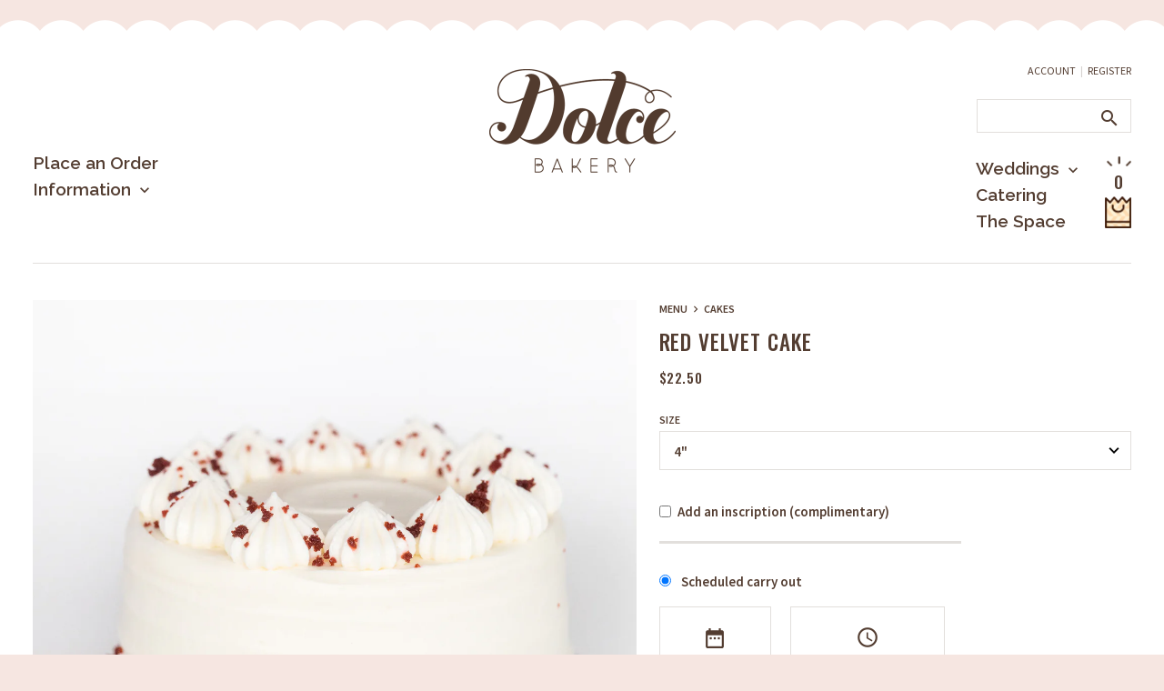

--- FILE ---
content_type: text/html; charset=utf-8
request_url: https://www.thespacebydolcebakery.com/products/red-velvet-cake
body_size: 27377
content:
<!DOCTYPE html>
<html>
	<head>
		<meta charset="utf-8" />
		<meta name="description" content="4” cake serves 2-3 people 6” cake serves 6-8 people 9” cake serves 10-12 people 6” TALL CAKE SERVES 10-12 PEOPLE 9” TALL CAKE SERVES 24 PEOPLE Quarter sheet cake serves 40 people . . . . . Layers of classic red velvet cake with our vanilla cream cheese icing, topped with icing dollops and red velvet crumbles around the" />
		<meta name="viewport" content="width=device-width, initial-scale=1.0" />
		<link rel="canonical" href="https://www.dolcebakes.com/products/red-velvet-cake" />
		<link rel="shortcut icon" href="//www.thespacebydolcebakery.com/cdn/shop/t/10/assets/favicon.png?v=22985102846505227741724083505" type="image/png" />
		<title>Red Velvet Cake &ndash; Dolce Bakery</title>
		<script src="//ajax.googleapis.com/ajax/libs/jquery/1.9.1/jquery.min.js" type="text/javascript"></script>
		<link href="//www.thespacebydolcebakery.com/cdn/shop/t/10/assets/styles.css?v=174397094366138790571724088369" rel="stylesheet" type="text/css" media="all" />
<link href="https://fonts.googleapis.com/icon?family=Material+Icons" rel="stylesheet">
<script src="https://kit.fontawesome.com/6a52cd9945.js" crossorigin="anonymous"></script>


<link rel="stylesheet" href="//code.jquery.com/ui/1.12.1/themes/base/jquery-ui.css">




		<script>
  (function(w, d, t, h, s, n) {
    w.FlodeskObject = n;
    var fn = function() {
      (w[n].q = w[n].q || []).push(arguments);
    };
    w[n] = w[n] || fn;
    var f = d.getElementsByTagName(t)[0];
    var v = '?v=' + Math.floor(new Date().getTime() / (120 * 1000)) * 60;
    var sm = d.createElement(t);
    sm.async = true;
    sm.type = 'module';
    sm.src = h + s + '.mjs' + v;
    f.parentNode.insertBefore(sm, f);
    var sn = d.createElement(t);
    sn.async = true;
    sn.noModule = true;
    sn.src = h + s + '.js' + v;
    f.parentNode.insertBefore(sn, f);
  })(window, document, 'script', 'https://assets.flodesk.com', '/universal', 'fd');
</script>
<script>
  window.fd('form', {
    formId: '5f7ba8ef692a71e70d0443fb'
  });
</script>
		
	<meta property="og:type" content="product">
	<meta property="og:title" content="Red Velvet Cake">
	
		<meta property="og:image" content="https://www.thespacebydolcebakery.com/cdn/shop/products/red.velvet.sliced_1024x1024.jpg?v=1603907654">
		<meta property="og:image:secure_url" content="https://www.thespacebydolcebakery.com/cdn/shop/products/red.velvet.sliced_1024x1024.jpg?v=1603907654">
		<meta property="og:image:width" content="2048">
		<meta property="og:image:height" content="2048">
	
		<meta property="og:image" content="https://www.thespacebydolcebakery.com/cdn/shop/products/red.velvet.cake_1024x1024.jpg?v=1598375067">
		<meta property="og:image:secure_url" content="https://www.thespacebydolcebakery.com/cdn/shop/products/red.velvet.cake_1024x1024.jpg?v=1598375067">
		<meta property="og:image:width" content="2048">
		<meta property="og:image:height" content="2048">
	
	<meta property="og:description" content="
4” cake serves 2-3 people
6” cake serves 6-8 people
9” cake serves 10-12 people
6” TALL CAKE SERVES 10-12 PEOPLE
9” TALL CAKE SERVES 24 PEOPLE
Quarter sheet cake serves 40 people
. . . . .
Layers of classic red velvet cake with our vanilla cream cheese icing, topped with icing dollops and red velvet crumbles around the side.

">
	<meta property="og:price:amount" content="22.50">
	<meta property="og:price:currency" content="USD">

<meta property="og:url" content="https://www.dolcebakes.com/products/red-velvet-cake">
<meta property="og:site_name" content="Dolce Bakery">

		<script>window.performance && window.performance.mark && window.performance.mark('shopify.content_for_header.start');</script><meta name="google-site-verification" content="mDwv0tq3B6dU9_-L1tQHjXGNO7FKrP8WDiG9_pFTi6E">
<meta id="shopify-digital-wallet" name="shopify-digital-wallet" content="/44449661082/digital_wallets/dialog">
<meta name="shopify-checkout-api-token" content="4aa4b93685dbe0d9b8cba83a84e40b13">
<link rel="alternate" type="application/json+oembed" href="https://www.dolcebakes.com/products/red-velvet-cake.oembed">
<script async="async" src="/checkouts/internal/preloads.js?locale=en-US"></script>
<link rel="preconnect" href="https://shop.app" crossorigin="anonymous">
<script async="async" src="https://shop.app/checkouts/internal/preloads.js?locale=en-US&shop_id=44449661082" crossorigin="anonymous"></script>
<script id="apple-pay-shop-capabilities" type="application/json">{"shopId":44449661082,"countryCode":"US","currencyCode":"USD","merchantCapabilities":["supports3DS"],"merchantId":"gid:\/\/shopify\/Shop\/44449661082","merchantName":"Dolce Bakery","requiredBillingContactFields":["postalAddress","email","phone"],"requiredShippingContactFields":["postalAddress","email","phone"],"shippingType":"shipping","supportedNetworks":["visa","masterCard","amex","discover","elo","jcb"],"total":{"type":"pending","label":"Dolce Bakery","amount":"1.00"},"shopifyPaymentsEnabled":true,"supportsSubscriptions":true}</script>
<script id="shopify-features" type="application/json">{"accessToken":"4aa4b93685dbe0d9b8cba83a84e40b13","betas":["rich-media-storefront-analytics"],"domain":"www.thespacebydolcebakery.com","predictiveSearch":true,"shopId":44449661082,"locale":"en"}</script>
<script>var Shopify = Shopify || {};
Shopify.shop = "dolcebakery.myshopify.com";
Shopify.locale = "en";
Shopify.currency = {"active":"USD","rate":"1.0"};
Shopify.country = "US";
Shopify.theme = {"name":"Dolce Bakery (Monday Pickup Update)","id":144426860800,"schema_name":"Dolce Bakery","schema_version":"1.0.0","theme_store_id":null,"role":"main"};
Shopify.theme.handle = "null";
Shopify.theme.style = {"id":null,"handle":null};
Shopify.cdnHost = "www.thespacebydolcebakery.com/cdn";
Shopify.routes = Shopify.routes || {};
Shopify.routes.root = "/";</script>
<script type="module">!function(o){(o.Shopify=o.Shopify||{}).modules=!0}(window);</script>
<script>!function(o){function n(){var o=[];function n(){o.push(Array.prototype.slice.apply(arguments))}return n.q=o,n}var t=o.Shopify=o.Shopify||{};t.loadFeatures=n(),t.autoloadFeatures=n()}(window);</script>
<script>
  window.ShopifyPay = window.ShopifyPay || {};
  window.ShopifyPay.apiHost = "shop.app\/pay";
  window.ShopifyPay.redirectState = null;
</script>
<script id="shop-js-analytics" type="application/json">{"pageType":"product"}</script>
<script defer="defer" async type="module" src="//www.thespacebydolcebakery.com/cdn/shopifycloud/shop-js/modules/v2/client.init-shop-cart-sync_BT-GjEfc.en.esm.js"></script>
<script defer="defer" async type="module" src="//www.thespacebydolcebakery.com/cdn/shopifycloud/shop-js/modules/v2/chunk.common_D58fp_Oc.esm.js"></script>
<script defer="defer" async type="module" src="//www.thespacebydolcebakery.com/cdn/shopifycloud/shop-js/modules/v2/chunk.modal_xMitdFEc.esm.js"></script>
<script type="module">
  await import("//www.thespacebydolcebakery.com/cdn/shopifycloud/shop-js/modules/v2/client.init-shop-cart-sync_BT-GjEfc.en.esm.js");
await import("//www.thespacebydolcebakery.com/cdn/shopifycloud/shop-js/modules/v2/chunk.common_D58fp_Oc.esm.js");
await import("//www.thespacebydolcebakery.com/cdn/shopifycloud/shop-js/modules/v2/chunk.modal_xMitdFEc.esm.js");

  window.Shopify.SignInWithShop?.initShopCartSync?.({"fedCMEnabled":true,"windoidEnabled":true});

</script>
<script>
  window.Shopify = window.Shopify || {};
  if (!window.Shopify.featureAssets) window.Shopify.featureAssets = {};
  window.Shopify.featureAssets['shop-js'] = {"shop-cart-sync":["modules/v2/client.shop-cart-sync_DZOKe7Ll.en.esm.js","modules/v2/chunk.common_D58fp_Oc.esm.js","modules/v2/chunk.modal_xMitdFEc.esm.js"],"init-fed-cm":["modules/v2/client.init-fed-cm_B6oLuCjv.en.esm.js","modules/v2/chunk.common_D58fp_Oc.esm.js","modules/v2/chunk.modal_xMitdFEc.esm.js"],"shop-cash-offers":["modules/v2/client.shop-cash-offers_D2sdYoxE.en.esm.js","modules/v2/chunk.common_D58fp_Oc.esm.js","modules/v2/chunk.modal_xMitdFEc.esm.js"],"shop-login-button":["modules/v2/client.shop-login-button_QeVjl5Y3.en.esm.js","modules/v2/chunk.common_D58fp_Oc.esm.js","modules/v2/chunk.modal_xMitdFEc.esm.js"],"pay-button":["modules/v2/client.pay-button_DXTOsIq6.en.esm.js","modules/v2/chunk.common_D58fp_Oc.esm.js","modules/v2/chunk.modal_xMitdFEc.esm.js"],"shop-button":["modules/v2/client.shop-button_DQZHx9pm.en.esm.js","modules/v2/chunk.common_D58fp_Oc.esm.js","modules/v2/chunk.modal_xMitdFEc.esm.js"],"avatar":["modules/v2/client.avatar_BTnouDA3.en.esm.js"],"init-windoid":["modules/v2/client.init-windoid_CR1B-cfM.en.esm.js","modules/v2/chunk.common_D58fp_Oc.esm.js","modules/v2/chunk.modal_xMitdFEc.esm.js"],"init-shop-for-new-customer-accounts":["modules/v2/client.init-shop-for-new-customer-accounts_C_vY_xzh.en.esm.js","modules/v2/client.shop-login-button_QeVjl5Y3.en.esm.js","modules/v2/chunk.common_D58fp_Oc.esm.js","modules/v2/chunk.modal_xMitdFEc.esm.js"],"init-shop-email-lookup-coordinator":["modules/v2/client.init-shop-email-lookup-coordinator_BI7n9ZSv.en.esm.js","modules/v2/chunk.common_D58fp_Oc.esm.js","modules/v2/chunk.modal_xMitdFEc.esm.js"],"init-shop-cart-sync":["modules/v2/client.init-shop-cart-sync_BT-GjEfc.en.esm.js","modules/v2/chunk.common_D58fp_Oc.esm.js","modules/v2/chunk.modal_xMitdFEc.esm.js"],"shop-toast-manager":["modules/v2/client.shop-toast-manager_DiYdP3xc.en.esm.js","modules/v2/chunk.common_D58fp_Oc.esm.js","modules/v2/chunk.modal_xMitdFEc.esm.js"],"init-customer-accounts":["modules/v2/client.init-customer-accounts_D9ZNqS-Q.en.esm.js","modules/v2/client.shop-login-button_QeVjl5Y3.en.esm.js","modules/v2/chunk.common_D58fp_Oc.esm.js","modules/v2/chunk.modal_xMitdFEc.esm.js"],"init-customer-accounts-sign-up":["modules/v2/client.init-customer-accounts-sign-up_iGw4briv.en.esm.js","modules/v2/client.shop-login-button_QeVjl5Y3.en.esm.js","modules/v2/chunk.common_D58fp_Oc.esm.js","modules/v2/chunk.modal_xMitdFEc.esm.js"],"shop-follow-button":["modules/v2/client.shop-follow-button_CqMgW2wH.en.esm.js","modules/v2/chunk.common_D58fp_Oc.esm.js","modules/v2/chunk.modal_xMitdFEc.esm.js"],"checkout-modal":["modules/v2/client.checkout-modal_xHeaAweL.en.esm.js","modules/v2/chunk.common_D58fp_Oc.esm.js","modules/v2/chunk.modal_xMitdFEc.esm.js"],"shop-login":["modules/v2/client.shop-login_D91U-Q7h.en.esm.js","modules/v2/chunk.common_D58fp_Oc.esm.js","modules/v2/chunk.modal_xMitdFEc.esm.js"],"lead-capture":["modules/v2/client.lead-capture_BJmE1dJe.en.esm.js","modules/v2/chunk.common_D58fp_Oc.esm.js","modules/v2/chunk.modal_xMitdFEc.esm.js"],"payment-terms":["modules/v2/client.payment-terms_Ci9AEqFq.en.esm.js","modules/v2/chunk.common_D58fp_Oc.esm.js","modules/v2/chunk.modal_xMitdFEc.esm.js"]};
</script>
<script>(function() {
  var isLoaded = false;
  function asyncLoad() {
    if (isLoaded) return;
    isLoaded = true;
    var urls = ["\/\/www.powr.io\/powr.js?powr-token=dolcebakery.myshopify.com\u0026external-type=shopify\u0026shop=dolcebakery.myshopify.com"];
    for (var i = 0; i < urls.length; i++) {
      var s = document.createElement('script');
      s.type = 'text/javascript';
      s.async = true;
      s.src = urls[i];
      var x = document.getElementsByTagName('script')[0];
      x.parentNode.insertBefore(s, x);
    }
  };
  if(window.attachEvent) {
    window.attachEvent('onload', asyncLoad);
  } else {
    window.addEventListener('load', asyncLoad, false);
  }
})();</script>
<script id="__st">var __st={"a":44449661082,"offset":-21600,"reqid":"ffdbc25d-6571-4dea-bcab-69912a1de03d-1769295754","pageurl":"www.thespacebydolcebakery.com\/products\/red-velvet-cake","u":"122b2464f833","p":"product","rtyp":"product","rid":5648697589914};</script>
<script>window.ShopifyPaypalV4VisibilityTracking = true;</script>
<script id="captcha-bootstrap">!function(){'use strict';const t='contact',e='account',n='new_comment',o=[[t,t],['blogs',n],['comments',n],[t,'customer']],c=[[e,'customer_login'],[e,'guest_login'],[e,'recover_customer_password'],[e,'create_customer']],r=t=>t.map((([t,e])=>`form[action*='/${t}']:not([data-nocaptcha='true']) input[name='form_type'][value='${e}']`)).join(','),a=t=>()=>t?[...document.querySelectorAll(t)].map((t=>t.form)):[];function s(){const t=[...o],e=r(t);return a(e)}const i='password',u='form_key',d=['recaptcha-v3-token','g-recaptcha-response','h-captcha-response',i],f=()=>{try{return window.sessionStorage}catch{return}},m='__shopify_v',_=t=>t.elements[u];function p(t,e,n=!1){try{const o=window.sessionStorage,c=JSON.parse(o.getItem(e)),{data:r}=function(t){const{data:e,action:n}=t;return t[m]||n?{data:e,action:n}:{data:t,action:n}}(c);for(const[e,n]of Object.entries(r))t.elements[e]&&(t.elements[e].value=n);n&&o.removeItem(e)}catch(o){console.error('form repopulation failed',{error:o})}}const l='form_type',E='cptcha';function T(t){t.dataset[E]=!0}const w=window,h=w.document,L='Shopify',v='ce_forms',y='captcha';let A=!1;((t,e)=>{const n=(g='f06e6c50-85a8-45c8-87d0-21a2b65856fe',I='https://cdn.shopify.com/shopifycloud/storefront-forms-hcaptcha/ce_storefront_forms_captcha_hcaptcha.v1.5.2.iife.js',D={infoText:'Protected by hCaptcha',privacyText:'Privacy',termsText:'Terms'},(t,e,n)=>{const o=w[L][v],c=o.bindForm;if(c)return c(t,g,e,D).then(n);var r;o.q.push([[t,g,e,D],n]),r=I,A||(h.body.append(Object.assign(h.createElement('script'),{id:'captcha-provider',async:!0,src:r})),A=!0)});var g,I,D;w[L]=w[L]||{},w[L][v]=w[L][v]||{},w[L][v].q=[],w[L][y]=w[L][y]||{},w[L][y].protect=function(t,e){n(t,void 0,e),T(t)},Object.freeze(w[L][y]),function(t,e,n,w,h,L){const[v,y,A,g]=function(t,e,n){const i=e?o:[],u=t?c:[],d=[...i,...u],f=r(d),m=r(i),_=r(d.filter((([t,e])=>n.includes(e))));return[a(f),a(m),a(_),s()]}(w,h,L),I=t=>{const e=t.target;return e instanceof HTMLFormElement?e:e&&e.form},D=t=>v().includes(t);t.addEventListener('submit',(t=>{const e=I(t);if(!e)return;const n=D(e)&&!e.dataset.hcaptchaBound&&!e.dataset.recaptchaBound,o=_(e),c=g().includes(e)&&(!o||!o.value);(n||c)&&t.preventDefault(),c&&!n&&(function(t){try{if(!f())return;!function(t){const e=f();if(!e)return;const n=_(t);if(!n)return;const o=n.value;o&&e.removeItem(o)}(t);const e=Array.from(Array(32),(()=>Math.random().toString(36)[2])).join('');!function(t,e){_(t)||t.append(Object.assign(document.createElement('input'),{type:'hidden',name:u})),t.elements[u].value=e}(t,e),function(t,e){const n=f();if(!n)return;const o=[...t.querySelectorAll(`input[type='${i}']`)].map((({name:t})=>t)),c=[...d,...o],r={};for(const[a,s]of new FormData(t).entries())c.includes(a)||(r[a]=s);n.setItem(e,JSON.stringify({[m]:1,action:t.action,data:r}))}(t,e)}catch(e){console.error('failed to persist form',e)}}(e),e.submit())}));const S=(t,e)=>{t&&!t.dataset[E]&&(n(t,e.some((e=>e===t))),T(t))};for(const o of['focusin','change'])t.addEventListener(o,(t=>{const e=I(t);D(e)&&S(e,y())}));const B=e.get('form_key'),M=e.get(l),P=B&&M;t.addEventListener('DOMContentLoaded',(()=>{const t=y();if(P)for(const e of t)e.elements[l].value===M&&p(e,B);[...new Set([...A(),...v().filter((t=>'true'===t.dataset.shopifyCaptcha))])].forEach((e=>S(e,t)))}))}(h,new URLSearchParams(w.location.search),n,t,e,['guest_login'])})(!0,!1)}();</script>
<script integrity="sha256-4kQ18oKyAcykRKYeNunJcIwy7WH5gtpwJnB7kiuLZ1E=" data-source-attribution="shopify.loadfeatures" defer="defer" src="//www.thespacebydolcebakery.com/cdn/shopifycloud/storefront/assets/storefront/load_feature-a0a9edcb.js" crossorigin="anonymous"></script>
<script crossorigin="anonymous" defer="defer" src="//www.thespacebydolcebakery.com/cdn/shopifycloud/storefront/assets/shopify_pay/storefront-65b4c6d7.js?v=20250812"></script>
<script data-source-attribution="shopify.dynamic_checkout.dynamic.init">var Shopify=Shopify||{};Shopify.PaymentButton=Shopify.PaymentButton||{isStorefrontPortableWallets:!0,init:function(){window.Shopify.PaymentButton.init=function(){};var t=document.createElement("script");t.src="https://www.thespacebydolcebakery.com/cdn/shopifycloud/portable-wallets/latest/portable-wallets.en.js",t.type="module",document.head.appendChild(t)}};
</script>
<script data-source-attribution="shopify.dynamic_checkout.buyer_consent">
  function portableWalletsHideBuyerConsent(e){var t=document.getElementById("shopify-buyer-consent"),n=document.getElementById("shopify-subscription-policy-button");t&&n&&(t.classList.add("hidden"),t.setAttribute("aria-hidden","true"),n.removeEventListener("click",e))}function portableWalletsShowBuyerConsent(e){var t=document.getElementById("shopify-buyer-consent"),n=document.getElementById("shopify-subscription-policy-button");t&&n&&(t.classList.remove("hidden"),t.removeAttribute("aria-hidden"),n.addEventListener("click",e))}window.Shopify?.PaymentButton&&(window.Shopify.PaymentButton.hideBuyerConsent=portableWalletsHideBuyerConsent,window.Shopify.PaymentButton.showBuyerConsent=portableWalletsShowBuyerConsent);
</script>
<script data-source-attribution="shopify.dynamic_checkout.cart.bootstrap">document.addEventListener("DOMContentLoaded",(function(){function t(){return document.querySelector("shopify-accelerated-checkout-cart, shopify-accelerated-checkout")}if(t())Shopify.PaymentButton.init();else{new MutationObserver((function(e,n){t()&&(Shopify.PaymentButton.init(),n.disconnect())})).observe(document.body,{childList:!0,subtree:!0})}}));
</script>
<link id="shopify-accelerated-checkout-styles" rel="stylesheet" media="screen" href="https://www.thespacebydolcebakery.com/cdn/shopifycloud/portable-wallets/latest/accelerated-checkout-backwards-compat.css" crossorigin="anonymous">
<style id="shopify-accelerated-checkout-cart">
        #shopify-buyer-consent {
  margin-top: 1em;
  display: inline-block;
  width: 100%;
}

#shopify-buyer-consent.hidden {
  display: none;
}

#shopify-subscription-policy-button {
  background: none;
  border: none;
  padding: 0;
  text-decoration: underline;
  font-size: inherit;
  cursor: pointer;
}

#shopify-subscription-policy-button::before {
  box-shadow: none;
}

      </style>

<script>window.performance && window.performance.mark && window.performance.mark('shopify.content_for_header.end');</script>





      
<link href="https://monorail-edge.shopifysvc.com" rel="dns-prefetch">
<script>(function(){if ("sendBeacon" in navigator && "performance" in window) {try {var session_token_from_headers = performance.getEntriesByType('navigation')[0].serverTiming.find(x => x.name == '_s').description;} catch {var session_token_from_headers = undefined;}var session_cookie_matches = document.cookie.match(/_shopify_s=([^;]*)/);var session_token_from_cookie = session_cookie_matches && session_cookie_matches.length === 2 ? session_cookie_matches[1] : "";var session_token = session_token_from_headers || session_token_from_cookie || "";function handle_abandonment_event(e) {var entries = performance.getEntries().filter(function(entry) {return /monorail-edge.shopifysvc.com/.test(entry.name);});if (!window.abandonment_tracked && entries.length === 0) {window.abandonment_tracked = true;var currentMs = Date.now();var navigation_start = performance.timing.navigationStart;var payload = {shop_id: 44449661082,url: window.location.href,navigation_start,duration: currentMs - navigation_start,session_token,page_type: "product"};window.navigator.sendBeacon("https://monorail-edge.shopifysvc.com/v1/produce", JSON.stringify({schema_id: "online_store_buyer_site_abandonment/1.1",payload: payload,metadata: {event_created_at_ms: currentMs,event_sent_at_ms: currentMs}}));}}window.addEventListener('pagehide', handle_abandonment_event);}}());</script>
<script id="web-pixels-manager-setup">(function e(e,d,r,n,o){if(void 0===o&&(o={}),!Boolean(null===(a=null===(i=window.Shopify)||void 0===i?void 0:i.analytics)||void 0===a?void 0:a.replayQueue)){var i,a;window.Shopify=window.Shopify||{};var t=window.Shopify;t.analytics=t.analytics||{};var s=t.analytics;s.replayQueue=[],s.publish=function(e,d,r){return s.replayQueue.push([e,d,r]),!0};try{self.performance.mark("wpm:start")}catch(e){}var l=function(){var e={modern:/Edge?\/(1{2}[4-9]|1[2-9]\d|[2-9]\d{2}|\d{4,})\.\d+(\.\d+|)|Firefox\/(1{2}[4-9]|1[2-9]\d|[2-9]\d{2}|\d{4,})\.\d+(\.\d+|)|Chrom(ium|e)\/(9{2}|\d{3,})\.\d+(\.\d+|)|(Maci|X1{2}).+ Version\/(15\.\d+|(1[6-9]|[2-9]\d|\d{3,})\.\d+)([,.]\d+|)( \(\w+\)|)( Mobile\/\w+|) Safari\/|Chrome.+OPR\/(9{2}|\d{3,})\.\d+\.\d+|(CPU[ +]OS|iPhone[ +]OS|CPU[ +]iPhone|CPU IPhone OS|CPU iPad OS)[ +]+(15[._]\d+|(1[6-9]|[2-9]\d|\d{3,})[._]\d+)([._]\d+|)|Android:?[ /-](13[3-9]|1[4-9]\d|[2-9]\d{2}|\d{4,})(\.\d+|)(\.\d+|)|Android.+Firefox\/(13[5-9]|1[4-9]\d|[2-9]\d{2}|\d{4,})\.\d+(\.\d+|)|Android.+Chrom(ium|e)\/(13[3-9]|1[4-9]\d|[2-9]\d{2}|\d{4,})\.\d+(\.\d+|)|SamsungBrowser\/([2-9]\d|\d{3,})\.\d+/,legacy:/Edge?\/(1[6-9]|[2-9]\d|\d{3,})\.\d+(\.\d+|)|Firefox\/(5[4-9]|[6-9]\d|\d{3,})\.\d+(\.\d+|)|Chrom(ium|e)\/(5[1-9]|[6-9]\d|\d{3,})\.\d+(\.\d+|)([\d.]+$|.*Safari\/(?![\d.]+ Edge\/[\d.]+$))|(Maci|X1{2}).+ Version\/(10\.\d+|(1[1-9]|[2-9]\d|\d{3,})\.\d+)([,.]\d+|)( \(\w+\)|)( Mobile\/\w+|) Safari\/|Chrome.+OPR\/(3[89]|[4-9]\d|\d{3,})\.\d+\.\d+|(CPU[ +]OS|iPhone[ +]OS|CPU[ +]iPhone|CPU IPhone OS|CPU iPad OS)[ +]+(10[._]\d+|(1[1-9]|[2-9]\d|\d{3,})[._]\d+)([._]\d+|)|Android:?[ /-](13[3-9]|1[4-9]\d|[2-9]\d{2}|\d{4,})(\.\d+|)(\.\d+|)|Mobile Safari.+OPR\/([89]\d|\d{3,})\.\d+\.\d+|Android.+Firefox\/(13[5-9]|1[4-9]\d|[2-9]\d{2}|\d{4,})\.\d+(\.\d+|)|Android.+Chrom(ium|e)\/(13[3-9]|1[4-9]\d|[2-9]\d{2}|\d{4,})\.\d+(\.\d+|)|Android.+(UC? ?Browser|UCWEB|U3)[ /]?(15\.([5-9]|\d{2,})|(1[6-9]|[2-9]\d|\d{3,})\.\d+)\.\d+|SamsungBrowser\/(5\.\d+|([6-9]|\d{2,})\.\d+)|Android.+MQ{2}Browser\/(14(\.(9|\d{2,})|)|(1[5-9]|[2-9]\d|\d{3,})(\.\d+|))(\.\d+|)|K[Aa][Ii]OS\/(3\.\d+|([4-9]|\d{2,})\.\d+)(\.\d+|)/},d=e.modern,r=e.legacy,n=navigator.userAgent;return n.match(d)?"modern":n.match(r)?"legacy":"unknown"}(),u="modern"===l?"modern":"legacy",c=(null!=n?n:{modern:"",legacy:""})[u],f=function(e){return[e.baseUrl,"/wpm","/b",e.hashVersion,"modern"===e.buildTarget?"m":"l",".js"].join("")}({baseUrl:d,hashVersion:r,buildTarget:u}),m=function(e){var d=e.version,r=e.bundleTarget,n=e.surface,o=e.pageUrl,i=e.monorailEndpoint;return{emit:function(e){var a=e.status,t=e.errorMsg,s=(new Date).getTime(),l=JSON.stringify({metadata:{event_sent_at_ms:s},events:[{schema_id:"web_pixels_manager_load/3.1",payload:{version:d,bundle_target:r,page_url:o,status:a,surface:n,error_msg:t},metadata:{event_created_at_ms:s}}]});if(!i)return console&&console.warn&&console.warn("[Web Pixels Manager] No Monorail endpoint provided, skipping logging."),!1;try{return self.navigator.sendBeacon.bind(self.navigator)(i,l)}catch(e){}var u=new XMLHttpRequest;try{return u.open("POST",i,!0),u.setRequestHeader("Content-Type","text/plain"),u.send(l),!0}catch(e){return console&&console.warn&&console.warn("[Web Pixels Manager] Got an unhandled error while logging to Monorail."),!1}}}}({version:r,bundleTarget:l,surface:e.surface,pageUrl:self.location.href,monorailEndpoint:e.monorailEndpoint});try{o.browserTarget=l,function(e){var d=e.src,r=e.async,n=void 0===r||r,o=e.onload,i=e.onerror,a=e.sri,t=e.scriptDataAttributes,s=void 0===t?{}:t,l=document.createElement("script"),u=document.querySelector("head"),c=document.querySelector("body");if(l.async=n,l.src=d,a&&(l.integrity=a,l.crossOrigin="anonymous"),s)for(var f in s)if(Object.prototype.hasOwnProperty.call(s,f))try{l.dataset[f]=s[f]}catch(e){}if(o&&l.addEventListener("load",o),i&&l.addEventListener("error",i),u)u.appendChild(l);else{if(!c)throw new Error("Did not find a head or body element to append the script");c.appendChild(l)}}({src:f,async:!0,onload:function(){if(!function(){var e,d;return Boolean(null===(d=null===(e=window.Shopify)||void 0===e?void 0:e.analytics)||void 0===d?void 0:d.initialized)}()){var d=window.webPixelsManager.init(e)||void 0;if(d){var r=window.Shopify.analytics;r.replayQueue.forEach((function(e){var r=e[0],n=e[1],o=e[2];d.publishCustomEvent(r,n,o)})),r.replayQueue=[],r.publish=d.publishCustomEvent,r.visitor=d.visitor,r.initialized=!0}}},onerror:function(){return m.emit({status:"failed",errorMsg:"".concat(f," has failed to load")})},sri:function(e){var d=/^sha384-[A-Za-z0-9+/=]+$/;return"string"==typeof e&&d.test(e)}(c)?c:"",scriptDataAttributes:o}),m.emit({status:"loading"})}catch(e){m.emit({status:"failed",errorMsg:(null==e?void 0:e.message)||"Unknown error"})}}})({shopId: 44449661082,storefrontBaseUrl: "https://www.dolcebakes.com",extensionsBaseUrl: "https://extensions.shopifycdn.com/cdn/shopifycloud/web-pixels-manager",monorailEndpoint: "https://monorail-edge.shopifysvc.com/unstable/produce_batch",surface: "storefront-renderer",enabledBetaFlags: ["2dca8a86"],webPixelsConfigList: [{"id":"533528832","configuration":"{\"config\":\"{\\\"pixel_id\\\":\\\"GT-5NXFCZP\\\",\\\"target_country\\\":\\\"US\\\",\\\"gtag_events\\\":[{\\\"type\\\":\\\"purchase\\\",\\\"action_label\\\":\\\"MC-TTYDRY01C4\\\"},{\\\"type\\\":\\\"page_view\\\",\\\"action_label\\\":\\\"MC-TTYDRY01C4\\\"},{\\\"type\\\":\\\"view_item\\\",\\\"action_label\\\":\\\"MC-TTYDRY01C4\\\"}],\\\"enable_monitoring_mode\\\":false}\"}","eventPayloadVersion":"v1","runtimeContext":"OPEN","scriptVersion":"b2a88bafab3e21179ed38636efcd8a93","type":"APP","apiClientId":1780363,"privacyPurposes":[],"dataSharingAdjustments":{"protectedCustomerApprovalScopes":["read_customer_address","read_customer_email","read_customer_name","read_customer_personal_data","read_customer_phone"]}},{"id":"shopify-app-pixel","configuration":"{}","eventPayloadVersion":"v1","runtimeContext":"STRICT","scriptVersion":"0450","apiClientId":"shopify-pixel","type":"APP","privacyPurposes":["ANALYTICS","MARKETING"]},{"id":"shopify-custom-pixel","eventPayloadVersion":"v1","runtimeContext":"LAX","scriptVersion":"0450","apiClientId":"shopify-pixel","type":"CUSTOM","privacyPurposes":["ANALYTICS","MARKETING"]}],isMerchantRequest: false,initData: {"shop":{"name":"Dolce Bakery","paymentSettings":{"currencyCode":"USD"},"myshopifyDomain":"dolcebakery.myshopify.com","countryCode":"US","storefrontUrl":"https:\/\/www.dolcebakes.com"},"customer":null,"cart":null,"checkout":null,"productVariants":[{"price":{"amount":22.5,"currencyCode":"USD"},"product":{"title":"Red Velvet Cake","vendor":"Dolce Bakery","id":"5648697589914","untranslatedTitle":"Red Velvet Cake","url":"\/products\/red-velvet-cake","type":"Cake"},"id":"35851751719066","image":{"src":"\/\/www.thespacebydolcebakery.com\/cdn\/shop\/products\/red.velvet.cake.jpg?v=1598375067"},"sku":null,"title":"Scheduled carry out \/ 4\"","untranslatedTitle":"Scheduled carry out \/ 4\""},{"price":{"amount":40.0,"currencyCode":"USD"},"product":{"title":"Red Velvet Cake","vendor":"Dolce Bakery","id":"5648697589914","untranslatedTitle":"Red Velvet Cake","url":"\/products\/red-velvet-cake","type":"Cake"},"id":"35851751751834","image":{"src":"\/\/www.thespacebydolcebakery.com\/cdn\/shop\/products\/red.velvet.cake.jpg?v=1598375067"},"sku":null,"title":"Scheduled carry out \/ 6\"","untranslatedTitle":"Scheduled carry out \/ 6\""},{"price":{"amount":62.5,"currencyCode":"USD"},"product":{"title":"Red Velvet Cake","vendor":"Dolce Bakery","id":"5648697589914","untranslatedTitle":"Red Velvet Cake","url":"\/products\/red-velvet-cake","type":"Cake"},"id":"35851751784602","image":{"src":"\/\/www.thespacebydolcebakery.com\/cdn\/shop\/products\/red.velvet.cake.jpg?v=1598375067"},"sku":null,"title":"Scheduled carry out \/ 9\"","untranslatedTitle":"Scheduled carry out \/ 9\""},{"price":{"amount":62.5,"currencyCode":"USD"},"product":{"title":"Red Velvet Cake","vendor":"Dolce Bakery","id":"5648697589914","untranslatedTitle":"Red Velvet Cake","url":"\/products\/red-velvet-cake","type":"Cake"},"id":"43967572312320","image":{"src":"\/\/www.thespacebydolcebakery.com\/cdn\/shop\/products\/red.velvet.cake.jpg?v=1598375067"},"sku":"","title":"Scheduled carry out \/ 6\" TALL","untranslatedTitle":"Scheduled carry out \/ 6\" TALL"},{"price":{"amount":100.0,"currencyCode":"USD"},"product":{"title":"Red Velvet Cake","vendor":"Dolce Bakery","id":"5648697589914","untranslatedTitle":"Red Velvet Cake","url":"\/products\/red-velvet-cake","type":"Cake"},"id":"43967572345088","image":{"src":"\/\/www.thespacebydolcebakery.com\/cdn\/shop\/products\/red.velvet.cake.jpg?v=1598375067"},"sku":"","title":"Scheduled carry out \/ 9\" TALL","untranslatedTitle":"Scheduled carry out \/ 9\" TALL"},{"price":{"amount":165.0,"currencyCode":"USD"},"product":{"title":"Red Velvet Cake","vendor":"Dolce Bakery","id":"5648697589914","untranslatedTitle":"Red Velvet Cake","url":"\/products\/red-velvet-cake","type":"Cake"},"id":"43973035688192","image":{"src":"\/\/www.thespacebydolcebakery.com\/cdn\/shop\/products\/red.velvet.cake.jpg?v=1598375067"},"sku":"","title":"Scheduled carry out \/ Quarter Sheet","untranslatedTitle":"Scheduled carry out \/ Quarter Sheet"}],"purchasingCompany":null},},"https://www.thespacebydolcebakery.com/cdn","fcfee988w5aeb613cpc8e4bc33m6693e112",{"modern":"","legacy":""},{"shopId":"44449661082","storefrontBaseUrl":"https:\/\/www.dolcebakes.com","extensionBaseUrl":"https:\/\/extensions.shopifycdn.com\/cdn\/shopifycloud\/web-pixels-manager","surface":"storefront-renderer","enabledBetaFlags":"[\"2dca8a86\"]","isMerchantRequest":"false","hashVersion":"fcfee988w5aeb613cpc8e4bc33m6693e112","publish":"custom","events":"[[\"page_viewed\",{}],[\"product_viewed\",{\"productVariant\":{\"price\":{\"amount\":22.5,\"currencyCode\":\"USD\"},\"product\":{\"title\":\"Red Velvet Cake\",\"vendor\":\"Dolce Bakery\",\"id\":\"5648697589914\",\"untranslatedTitle\":\"Red Velvet Cake\",\"url\":\"\/products\/red-velvet-cake\",\"type\":\"Cake\"},\"id\":\"35851751719066\",\"image\":{\"src\":\"\/\/www.thespacebydolcebakery.com\/cdn\/shop\/products\/red.velvet.cake.jpg?v=1598375067\"},\"sku\":null,\"title\":\"Scheduled carry out \/ 4\\\"\",\"untranslatedTitle\":\"Scheduled carry out \/ 4\\\"\"}}]]"});</script><script>
  window.ShopifyAnalytics = window.ShopifyAnalytics || {};
  window.ShopifyAnalytics.meta = window.ShopifyAnalytics.meta || {};
  window.ShopifyAnalytics.meta.currency = 'USD';
  var meta = {"product":{"id":5648697589914,"gid":"gid:\/\/shopify\/Product\/5648697589914","vendor":"Dolce Bakery","type":"Cake","handle":"red-velvet-cake","variants":[{"id":35851751719066,"price":2250,"name":"Red Velvet Cake - Scheduled carry out \/ 4\"","public_title":"Scheduled carry out \/ 4\"","sku":null},{"id":35851751751834,"price":4000,"name":"Red Velvet Cake - Scheduled carry out \/ 6\"","public_title":"Scheduled carry out \/ 6\"","sku":null},{"id":35851751784602,"price":6250,"name":"Red Velvet Cake - Scheduled carry out \/ 9\"","public_title":"Scheduled carry out \/ 9\"","sku":null},{"id":43967572312320,"price":6250,"name":"Red Velvet Cake - Scheduled carry out \/ 6\" TALL","public_title":"Scheduled carry out \/ 6\" TALL","sku":""},{"id":43967572345088,"price":10000,"name":"Red Velvet Cake - Scheduled carry out \/ 9\" TALL","public_title":"Scheduled carry out \/ 9\" TALL","sku":""},{"id":43973035688192,"price":16500,"name":"Red Velvet Cake - Scheduled carry out \/ Quarter Sheet","public_title":"Scheduled carry out \/ Quarter Sheet","sku":""}],"remote":false},"page":{"pageType":"product","resourceType":"product","resourceId":5648697589914,"requestId":"ffdbc25d-6571-4dea-bcab-69912a1de03d-1769295754"}};
  for (var attr in meta) {
    window.ShopifyAnalytics.meta[attr] = meta[attr];
  }
</script>
<script class="analytics">
  (function () {
    var customDocumentWrite = function(content) {
      var jquery = null;

      if (window.jQuery) {
        jquery = window.jQuery;
      } else if (window.Checkout && window.Checkout.$) {
        jquery = window.Checkout.$;
      }

      if (jquery) {
        jquery('body').append(content);
      }
    };

    var hasLoggedConversion = function(token) {
      if (token) {
        return document.cookie.indexOf('loggedConversion=' + token) !== -1;
      }
      return false;
    }

    var setCookieIfConversion = function(token) {
      if (token) {
        var twoMonthsFromNow = new Date(Date.now());
        twoMonthsFromNow.setMonth(twoMonthsFromNow.getMonth() + 2);

        document.cookie = 'loggedConversion=' + token + '; expires=' + twoMonthsFromNow;
      }
    }

    var trekkie = window.ShopifyAnalytics.lib = window.trekkie = window.trekkie || [];
    if (trekkie.integrations) {
      return;
    }
    trekkie.methods = [
      'identify',
      'page',
      'ready',
      'track',
      'trackForm',
      'trackLink'
    ];
    trekkie.factory = function(method) {
      return function() {
        var args = Array.prototype.slice.call(arguments);
        args.unshift(method);
        trekkie.push(args);
        return trekkie;
      };
    };
    for (var i = 0; i < trekkie.methods.length; i++) {
      var key = trekkie.methods[i];
      trekkie[key] = trekkie.factory(key);
    }
    trekkie.load = function(config) {
      trekkie.config = config || {};
      trekkie.config.initialDocumentCookie = document.cookie;
      var first = document.getElementsByTagName('script')[0];
      var script = document.createElement('script');
      script.type = 'text/javascript';
      script.onerror = function(e) {
        var scriptFallback = document.createElement('script');
        scriptFallback.type = 'text/javascript';
        scriptFallback.onerror = function(error) {
                var Monorail = {
      produce: function produce(monorailDomain, schemaId, payload) {
        var currentMs = new Date().getTime();
        var event = {
          schema_id: schemaId,
          payload: payload,
          metadata: {
            event_created_at_ms: currentMs,
            event_sent_at_ms: currentMs
          }
        };
        return Monorail.sendRequest("https://" + monorailDomain + "/v1/produce", JSON.stringify(event));
      },
      sendRequest: function sendRequest(endpointUrl, payload) {
        // Try the sendBeacon API
        if (window && window.navigator && typeof window.navigator.sendBeacon === 'function' && typeof window.Blob === 'function' && !Monorail.isIos12()) {
          var blobData = new window.Blob([payload], {
            type: 'text/plain'
          });

          if (window.navigator.sendBeacon(endpointUrl, blobData)) {
            return true;
          } // sendBeacon was not successful

        } // XHR beacon

        var xhr = new XMLHttpRequest();

        try {
          xhr.open('POST', endpointUrl);
          xhr.setRequestHeader('Content-Type', 'text/plain');
          xhr.send(payload);
        } catch (e) {
          console.log(e);
        }

        return false;
      },
      isIos12: function isIos12() {
        return window.navigator.userAgent.lastIndexOf('iPhone; CPU iPhone OS 12_') !== -1 || window.navigator.userAgent.lastIndexOf('iPad; CPU OS 12_') !== -1;
      }
    };
    Monorail.produce('monorail-edge.shopifysvc.com',
      'trekkie_storefront_load_errors/1.1',
      {shop_id: 44449661082,
      theme_id: 144426860800,
      app_name: "storefront",
      context_url: window.location.href,
      source_url: "//www.thespacebydolcebakery.com/cdn/s/trekkie.storefront.8d95595f799fbf7e1d32231b9a28fd43b70c67d3.min.js"});

        };
        scriptFallback.async = true;
        scriptFallback.src = '//www.thespacebydolcebakery.com/cdn/s/trekkie.storefront.8d95595f799fbf7e1d32231b9a28fd43b70c67d3.min.js';
        first.parentNode.insertBefore(scriptFallback, first);
      };
      script.async = true;
      script.src = '//www.thespacebydolcebakery.com/cdn/s/trekkie.storefront.8d95595f799fbf7e1d32231b9a28fd43b70c67d3.min.js';
      first.parentNode.insertBefore(script, first);
    };
    trekkie.load(
      {"Trekkie":{"appName":"storefront","development":false,"defaultAttributes":{"shopId":44449661082,"isMerchantRequest":null,"themeId":144426860800,"themeCityHash":"12869127389594423215","contentLanguage":"en","currency":"USD","eventMetadataId":"b18969cd-4b8c-4b1e-a513-440835061a18"},"isServerSideCookieWritingEnabled":true,"monorailRegion":"shop_domain","enabledBetaFlags":["65f19447"]},"Session Attribution":{},"S2S":{"facebookCapiEnabled":false,"source":"trekkie-storefront-renderer","apiClientId":580111}}
    );

    var loaded = false;
    trekkie.ready(function() {
      if (loaded) return;
      loaded = true;

      window.ShopifyAnalytics.lib = window.trekkie;

      var originalDocumentWrite = document.write;
      document.write = customDocumentWrite;
      try { window.ShopifyAnalytics.merchantGoogleAnalytics.call(this); } catch(error) {};
      document.write = originalDocumentWrite;

      window.ShopifyAnalytics.lib.page(null,{"pageType":"product","resourceType":"product","resourceId":5648697589914,"requestId":"ffdbc25d-6571-4dea-bcab-69912a1de03d-1769295754","shopifyEmitted":true});

      var match = window.location.pathname.match(/checkouts\/(.+)\/(thank_you|post_purchase)/)
      var token = match? match[1]: undefined;
      if (!hasLoggedConversion(token)) {
        setCookieIfConversion(token);
        window.ShopifyAnalytics.lib.track("Viewed Product",{"currency":"USD","variantId":35851751719066,"productId":5648697589914,"productGid":"gid:\/\/shopify\/Product\/5648697589914","name":"Red Velvet Cake - Scheduled carry out \/ 4\"","price":"22.50","sku":null,"brand":"Dolce Bakery","variant":"Scheduled carry out \/ 4\"","category":"Cake","nonInteraction":true,"remote":false},undefined,undefined,{"shopifyEmitted":true});
      window.ShopifyAnalytics.lib.track("monorail:\/\/trekkie_storefront_viewed_product\/1.1",{"currency":"USD","variantId":35851751719066,"productId":5648697589914,"productGid":"gid:\/\/shopify\/Product\/5648697589914","name":"Red Velvet Cake - Scheduled carry out \/ 4\"","price":"22.50","sku":null,"brand":"Dolce Bakery","variant":"Scheduled carry out \/ 4\"","category":"Cake","nonInteraction":true,"remote":false,"referer":"https:\/\/www.thespacebydolcebakery.com\/products\/red-velvet-cake"});
      }
    });


        var eventsListenerScript = document.createElement('script');
        eventsListenerScript.async = true;
        eventsListenerScript.src = "//www.thespacebydolcebakery.com/cdn/shopifycloud/storefront/assets/shop_events_listener-3da45d37.js";
        document.getElementsByTagName('head')[0].appendChild(eventsListenerScript);

})();</script>
<script
  defer
  src="https://www.thespacebydolcebakery.com/cdn/shopifycloud/perf-kit/shopify-perf-kit-3.0.4.min.js"
  data-application="storefront-renderer"
  data-shop-id="44449661082"
  data-render-region="gcp-us-east1"
  data-page-type="product"
  data-theme-instance-id="144426860800"
  data-theme-name="Dolce Bakery"
  data-theme-version="1.0.0"
  data-monorail-region="shop_domain"
  data-resource-timing-sampling-rate="10"
  data-shs="true"
  data-shs-beacon="true"
  data-shs-export-with-fetch="true"
  data-shs-logs-sample-rate="1"
  data-shs-beacon-endpoint="https://www.thespacebydolcebakery.com/api/collect"
></script>
</head>
  
	
	<body class="product product ">
		<a class="visuallyhidden" href="#main">Skip to content</a>
		<div id="shopify-section-theme-header" class="shopify-section wrap">
<div class="scalloped-edge"></div>

<header class="mobile">

  <div class="navicon">
    <button type="button" class="open"><span class="material-icons">menu</span></button>
    <button type="button" class="close"><span class="material-icons">close</span></button>
  </div>
	<a href="https://www.dolcebakes.com" class="logo"><img src="//www.thespacebydolcebakery.com/cdn/shop/t/10/assets/logo.png?v=178468773506843086321724083505" alt="Dolce Bakery" /></a>
	<a href="/cart" class="minicart">
		<span class="tada"></span>
		0
	</a>

</header>



<nav class="mobile-nav mobile">
  <div class="scroll">
    <div class="menus">
      
        <ul>
          <li>
            <p>Menu</p>
            
            
              <ul>
                
                  <li><a href="/collections/last-minute-menu-1" title="">Last Minute Menu</a></li>
                
                  <li><a href="/collections/valentines-day" title="">Valentine's Day</a></li>
                
                  <li><a href="/collections/winter-seasonal" title="">Winter Menu</a></li>
                
                  <li><a href="/collections/chiefs" title="">Chiefs Collection</a></li>
                
                  <li><a href="/collections/swiftie-collection" title="">Swiftie Collection</a></li>
                
                  <li><a href="/collections/party-animal-collection" title="">Party Animals</a></li>
                
                  <li><a href="/collections/cakes-1" title="">Cakes</a></li>
                
                  <li><a href="/collections/heart-cakes" title="">Heart Cakes</a></li>
                
                  <li><a href="/collections/gluten-free-collection" title="">Gluten Free Friendly Collection</a></li>
                
                  <li><a href="/collections/sugar-cookies" title="">Sugar Cookies</a></li>
                
                  <li><a href="/collections/breakfast-sweets" title="">Breakfast Sweets</a></li>
                
                  <li><a href="/collections/bars-bites" title="">Bars & Bites</a></li>
                
                  <li><a href="/collections/cookies" title="">Cookies</a></li>
                
                  <li><a href="/collections/cookie-platters" title="">Cookie Platters</a></li>
                
                  <li><a href="/collections/cupcakes" title="">Cupcakes</a></li>
                
                  <li><a href="/collections/shipped-cookies" title="">Shipped Cookies</a></li>
                
                  <li><a href="/collections/kc-sports-fans" title="">KC Sports Fans</a></li>
                
                  <li><a href="/collections/wedding" title="">Wedding Celebrations</a></li>
                
                  <li><a href="/collections/baby-celebrations" title="">Baby Celebrations</a></li>
                
                  <li><a href="/collections/party-collections" title="">Party Collections</a></li>
                
                  <li><a href="/collections/collegiate-collection" title="">Collegiate Collection</a></li>
                
                  <li><a href="/collections/best-sellers" title="">Best Sellers</a></li>
                
                  <li><a href="/collections/gifts" title="">Gifts</a></li>
                
                  <li><a href="/collections/all" title="">View All</a></li>
                
              </ul>
            
          </li>
        </ul>
      
        <ul>
          <li>
            <p>Information</p>
            
            
              <ul>
                
                  <li><a href="/pages/about-us" title="">About Us</a></li>
                
                  <li><a href="/pages/frequently-asked-questions" title="">FAQ</a></li>
                
                  <li><a href="https://www.dolcebakes.com/products/the-space" title="">The Space</a></li>
                
                  <li><a href="/pages/weddings" title="">Weddings</a></li>
                
                  <li><a href="/pages/catering" title="">Catering</a></li>
                
                  <li><a href="/pages/resources" title="">Resources</a></li>
                
                  <li><a href="/pages/join-the-dolce-team" title="">Join the Dolce Team</a></li>
                
                  <li><a href="/pages/contact" title="">Contact Us</a></li>
                
              </ul>
            
          </li>
        </ul>
      
    </div> <!-- end .menus -->

    <div class="mobile-search">
      <form action="/search" method="get">
        <button type="submit"><span class="material-icons">search</span></button>
        <input type="text" name="q" placeholder="Search" />
      </form>
    </div> <!-- end .minisearch -->

    <a href="/account" class="mobile-account">Account / Log In</a>
  </div> <!-- end .scroll -->
</nav>

<header class="desktop">
	<div class="left">
		<div class="announcement">
			
		</div> <!-- end .announcement -->
		<nav class="main-nav">
			<ul>
				
					
					
						<li><a href="/collections/all" title="">Place an Order</a></li>
					
				
					
					
						<li class="li-information">
							<p class="parent" data="li-information">Information<span class="material-icons">keyboard_arrow_down</span></p>
							<div class="subnav">
								<div class="border"><div class="dots"></div></div>
								<ul>
									
										<li><a href="/pages/about-us" title="">About Us</a></li>
									
										<li><a href="/pages/frequently-asked-questions" title="">FAQ</a></li>
									
										<li><a href="/pages/resources" title="">Resources</a></li>
									
										<li><a href="/pages/join-our-team" title="">Join our Team</a></li>
									
										<li><a href="/pages/contact" title="">Contact</a></li>
									
								</ul>
							</div> <!-- end .subnav -->
						</li>
					
				
			</ul>
		</nav> <!-- end .main-nav -->
	</div> <!-- end .left -->

	<a href="https://www.dolcebakes.com" class="logo"><img src="//www.thespacebydolcebakery.com/cdn/shop/t/10/assets/logo.png?v=178468773506843086321724083505" alt="Dolce Bakery" /></a>

	<div class="right">

		<div class="right-row-1">
			<div class="miniaccount">
				<a href="/account">Account</a>
				<span>|</span>
				
					<a href="/account/register">Register</a>
				
			</div> <!-- end .miniaccount -->
			<div class="minisearch">
				<form action="/search" method="get">
					<input type="text" name="q" />
					<button type="submit"><span class="material-icons">search</span></button>
				</form>
			</div> <!-- end .minisearch -->
		</div> <!-- end .right-row-1 -->

		<div class="right-row-2">
			<nav class="secondary-nav">
				<ul>
					
						
						
							<li class="li-weddings">
								<p class="parent" data="li-weddings">Weddings<span class="material-icons">keyboard_arrow_down</span></p>
								<div class="subnav">
									<div class="border"><div class="dots"></div></div>
									<ul>
										
											<li><a href="/pages/weddings" title="">Wedding Information</a></li>
										
											<li><a href="/products/cake-tasting-box" title="">Wedding Cake Tasting Box</a></li>
										
									</ul>
								</div> <!-- end .subnav -->
							</li>
						
					
						
						
							<li><a href="/pages/catering" title="">Catering</a></li>
						
					
						
						
							<li><a href="/products/the-space" title="">The Space</a></li>
						
					
				</ul>
			</nav> <!-- end .secondary-nav -->
			<a href="/cart" class="minicart">
				<span class="tada"></span>
				0
			</a>
		</div> <!-- end .right-row-2 -->
	</div> <!-- end .right -->

</header>


<script>
	function clearAnnouncement() {
		// Set cookie for Announcement
		 
		var d = new Date();
		//d.setTime(d.getTime() + (1*24*60*60*1000));
		d.setTime(d.getTime() + (5*1000));
		var expires = "expires=" + d.toGMTString();
		document.cookie = "dolcebakery_announcement=disabled; "+expires;
		$('.mobile.announcement').removeClass('active');
		$('#main').addClass('clear-announcement');
	}
</script>


</div>
		<main id="main">
			<div class="top-border"></div>
			<div id="shopify-section-product-alt-times" class="shopify-section"><script>
	var dateTimeOverrides = [];
	
		
		
		dateTimeOverrides[0] = ["12/24/2025","<button type='button' onclick='timeOptionsButton(\"8:00 am - 2:00 pm\")'><span class='material-icons'>schedule</span><span class='button-text'>8:00 am - 2:00 pm</span></button>"];
	
		
		
		dateTimeOverrides[1] = ["11/26/2025","<button type='button' onclick='timeOptionsButton(\"8:00 am - 2:00 pm\")'><span class='material-icons'>schedule</span><span class='button-text'>8:00 am - 2:00 pm</span></button>"];
	
		
		
		dateTimeOverrides[2] = ["06/14/2025","<button type='button' onclick='timeOptionsButton(\"12:00 pm - 2:00 pm\")'><span class='material-icons'>schedule</span><span class='button-text'>12:00 pm - 2:00 pm</span></button><button type='button' onclick='timeOptionsButton(\"2:00 pm - 4:00 pm\")'><span class='material-icons'>schedule</span><span class='button-text'>2:00 pm - 4:00 pm</span></button>"];
	
		
		
		dateTimeOverrides[3] = ["07/04/2025","<button type='button' onclick='timeOptionsButton(\"8:00am - 2:00 pm\")'><span class='material-icons'>schedule</span><span class='button-text'>8:00am - 2:00 pm</span></button>"];
	
		
		
		dateTimeOverrides[4] = ["12/23/2025","<button type='button' onclick='timeOptionsButton(\"8:00 am - 2:00 pm\")'><span class='material-icons'>schedule</span><span class='button-text'>8:00 am - 2:00 pm</span></button>"];
	
</script>


</div>
<div id="shopify-section-product-blackout-dates" class="shopify-section"><script>
	
	
	var dateOverrides = ["--","1-1-2026","3-1-2026","1-9-2025","5-7-2025","2-1-2026","27-11-2025","3-5-2025","26-5-2025","25-12-2025","26-12-2025","27-12-2025"];
</script>


</div>
<div id="shopify-section-product-blackout-dates-indiv" class="shopify-section"><script>var individual_overrides = [];
</script></div>
<div id="shopify-section-product-template" class="shopify-section product-flex"><div class="sidebar">
  <ul>
    <li><p>Menu</p></li>
    
      <li><a href="/collections/last-minute-menu-1" title="">Last Minute Menu</a></li>
    
      <li><a href="/collections/valentines-day" title="">Valentine's Day</a></li>
    
      <li><a href="/collections/winter-seasonal" title="">Winter Menu</a></li>
    
      <li><a href="/collections/chiefs" title="">Chiefs Collection</a></li>
    
      <li><a href="/collections/swiftie-collection" title="">Swiftie Collection</a></li>
    
      <li><a href="/collections/party-animal-collection" title="">Party Animals</a></li>
    
      <li><a href="/collections/breakfast-sweets" title="">Breakfast Sweets</a></li>
    
      <li><a href="/collections/bars-bites" title="">Bars & Bites</a></li>
    
      <li><a href="/collections/cakes-1" title="">Cakes</a></li>
    
      <li><a href="/collections/heart-cakes" title="">Heart Cakes</a></li>
    
      <li><a href="/collections/sugar-cookies" title="">Sugar Cookies</a></li>
    
      <li><a href="/collections/cookies" title="">Cookies</a></li>
    
      <li><a href="/collections/cookie-platters" title="">Cookie Platters</a></li>
    
      <li><a href="/collections/cupcakes" title="">Cupcakes</a></li>
    
      <li><a href="/collections/gluten-free-collection" title="">Gluten Free Friendly Collection</a></li>
    
      <li><a href="/collections/shipped-cookies" title="">Shipped Cookies</a></li>
    
      <li><a href="/collections/kc-sports-fans" title="">KC Sports Fans</a></li>
    
      <li><a href="/collections/wedding" title="">Wedding Celebrations</a></li>
    
      <li><a href="/collections/baby-celebrations" title="">Baby Celebrations</a></li>
    
      <li><a href="/collections/party-collections" title="">Party Collections</a></li>
    
      <li><a href="/collections/collegiate-collection" title="">Collegiate Collection</a></li>
    
      <li><a href="/collections/best-sellers" title="">Best Sellers</a></li>
    
      <li><a href="/collections/gifts" title="">Gifts</a></li>
    
      <li><a href="/collections/all" title="">View All</a></li>
    
  </ul>
</div> <!-- end .sidebar -->


<div class="primary">
	<div class="row-1">

		<section class="images">
			


	<p class="breadcrumbs">Menu <span class="material-icons">keyboard_arrow_right</span> <a href="/collections/cakes-1" title="">Cakes</a></p>


			<h2>Red Velvet Cake</h2>
			<img itemprop="image" class="main-image" src="//www.thespacebydolcebakery.com/cdn/shop/products/red.velvet.cake_600x@2x.jpg?v=1598375067" alt="Red Velvet Cake" />
			
				<div class="alt-images">
					
						<img src="//www.thespacebydolcebakery.com/cdn/shop/products/red.velvet.cake_80x80_crop_center.jpg?v=1598375067" data="//www.thespacebydolcebakery.com/cdn/shop/products/red.velvet.cake_600x@2x.jpg?v=1598375067" data-alt="" alt="thumbnail for Red Velvet Cake" />
					
						<img src="//www.thespacebydolcebakery.com/cdn/shop/products/red.velvet.sliced_80x80_crop_center.jpg?v=1603907654" data="//www.thespacebydolcebakery.com/cdn/shop/products/red.velvet.sliced_600x@2x.jpg?v=1603907654" data-alt="" alt="thumbnail for Red Velvet Cake" />
					
				</div> <!-- end .alt-images -->
			
		</section> <!-- end .images -->

		<section class="details">
			


	<p class="breadcrumbs">Menu <span class="material-icons">keyboard_arrow_right</span> <a href="/collections/cakes-1" title="">Cakes</a></p>


			<h1 class="title">Red Velvet Cake</h1>
			<p class="price">$22.50</p>

			
			
			
			
			
			

			
			

			
			

			
			
			

			
				<form action="/cart/add" method="post">

	
		
			
			
		
			
			
				<div class="option-group">
					<label for="option_size">Size</label>
					<div class="select">
						<select name="option_size" class="option option-2">
							
								<option value="4">4"</option>
							
								<option value="6">6"</option>
							
								<option value="9">9"</option>
							
								<option value="6-tall">6" TALL</option>
							
								<option value="9-tall">9" TALL</option>
							
								<option value="quarter-sheet">Quarter Sheet</option>
							
						</select>
					</div> <!-- end .select -->
				</div> <!-- end .option-group -->
			
		
	

	








<input type="hidden" class="inscription_boolean" value="true" />

	<div class="inscription">
		<p class="checkbox">
			<input type="checkbox" id="inscription" />
			<label for="inscription">Add an inscription (complimentary)</label>

			<div class="fields">
				<label for="inscription-text">Space is limited. short + sweet is best!</label>
				<input type="text" class="inscription-text" id="inscription-text" placeholder="[your text here]" />

				
				<label for="inscription-color">Inscription icing color</label>
				<div class="select">
					<select class="inscription-color" id="inscription-color">
						
							<option value="white">white</option>
						
							<option value="pink">pink</option>
						
							<option value="red">red</option>
						
							<option value="orange">orange</option>
						
							<option value="green">green</option>
						
							<option value="blue">blue</option>
						
							<option value="purple">purple</option>
						
							<option value="black">black</option>
						
					</select>
				</div> <!-- end .select -->

				
					<input type="hidden" class="inscription-style" value="none" />
				

			</div> <!-- end .fields -->
		</p> <!-- end .checkbox -->
	</div> <!-- end .inscription -->


	
	
	
		
		<input type="hidden" class="option-1" value="scheduled-carry-out" />
	

	
	






	<div class="delivery">

		
			
			
			
				
					
					
					
					
					<p>
						<input class="delivery-option" type="radio" name="delivery" data-index="1" data-value="scheduled-carry-out" value="scheduled-carry-out" checked>
						Scheduled carry out
					</p>
				
			
		
			
			
			
		

		<div class="buttons buttons_carryout ">
			<div class="button date">
				<input type="text" id="datepicker_carryout" name="properties[Pickup date]" value="Choose a Date" disabled />
				<span class="button-text">Choose a Date</span>
			</div>
			<div class="button time">
				<span class="material-icons">schedule</span>
				<span class="button-text">Choose a Time Range</span>
			</div>
		</div> <!-- end .buttons -->
		<div class="buttons buttons_delivery inactive">
			<div class="button date">
				<input type="text" id="datepicker_delivery" name="properties[Pickup date]" value="Choose a Date" disabled />
			</div>
		</div> <!-- end .buttons -->

		<div class="time-options"></div>

	</div> <!-- end .delivery -->





<script>
	
	
	
	
	

	
	var timeset = "																		<button type='button'>						<span class='material-icons'>schedule</span><span class='button-text' onclick='timeOptionsButton(\"8:00 am &ndash; 10:00 am\")'>8:00 am &ndash; 10:00 am</span>					</button>																				<button type='button'>						<span class='material-icons'>schedule</span><span class='button-text' onclick='timeOptionsButton(\"10:00 am &ndash; 12:00 pm\")'>10:00 am &ndash; 12:00 pm</span>					</button>																				<button type='button'>						<span class='material-icons'>schedule</span><span class='button-text' onclick='timeOptionsButton(\"12:00 pm &ndash; 2:00 pm\")'>12:00 pm &ndash; 2:00 pm</span>					</button>																				<button type='button'>						<span class='material-icons'>schedule</span><span class='button-text' onclick='timeOptionsButton(\"2:00 pm &ndash; 4:00 pm\")'>2:00 pm &ndash; 4:00 pm</span>					</button>										";
	$('.time-options').html(timeset);

	
	var mondaytimeset = "																													<button type='button'>						<span class='material-icons'>schedule</span><span class='button-text' onclick='timeOptionsButton(\"10:00 am &ndash; 12:00 pm\")'>10:00 am &ndash; 12:00 pm</span>					</button>																				<button type='button'>						<span class='material-icons'>schedule</span><span class='button-text' onclick='timeOptionsButton(\"12:00 pm &ndash; 2:00 pm\")'>12:00 pm &ndash; 2:00 pm</span>					</button>																				<button type='button'>						<span class='material-icons'>schedule</span><span class='button-text' onclick='timeOptionsButton(\"2:00 pm &ndash; 4:00 pm\")'>2:00 pm &ndash; 4:00 pm</span>					</button>										"
</script>

	




	<input type="hidden" name="id" class="product-select" data="scheduled-carry-out-4" value="35851751719066" />
	<div class="buy">
		<label for="quantity" class="visuallyhidden">Quantity</label>
		<input type="text" name="quantity" id="quantity" value="1" />
		
			<button type="button" class="add-to-cart">Add to Order</button>
		
	</div> <!-- end .buy -->

	<p class="product-error"><span>Please select a date and time</span></p>

</form>

			

			<div class="rte description"><meta charset="utf-8"><meta charset="utf-8">
<h2>4” cake serves 2-3 people</h2>
<h2>6” cake serves 6-8 people</h2>
<h2>9” cake serves 10-12 people</h2>
<h2 data-mce-fragment="1">6” TALL CAKE SERVES 10-12 PEOPLE</h2>
<h2 data-mce-fragment="1">9” TALL CAKE SERVES 24 PEOPLE</h2>
<h2>Quarter sheet cake serves 40 people</h2>
<p><span style="font-family: -apple-system, BlinkMacSystemFont, 'San Francisco', 'Segoe UI', Roboto, 'Helvetica Neue', sans-serif; font-size: 0.875rem;">. . . . .</span><br></p>
<p class="" data-pm-slice="1 1 []"><span style="font-weight: 400;">Layers of classic red velvet cake with our vanilla cream cheese icing, topped with icing dollops and red velvet crumbles around the side.</span></p>
<p class=""><br></p>
<p class=""><br></p></div>
			


<p class="product-share">
  <span>Share</span>

  <a href="https://www.facebook.com/sharer/sharer.php?u=https://www.dolcebakes.com/products/red-velvet-cake" target="_blank"><i class="fab fa-facebook-f"></i></a>

  <a href="http://twitter.com/home?status=Red%20Velvet%20Cake%20by%20Dolce%20Bakery%20https://www.dolcebakes.com/products/red-velvet-cake" target="_blank"><i class="fab fa-twitter"></i></a>

  <a href="https://pinterest.com/pin/create/button/?url=https://www.dolcebakes.com/products/red-velvet-cake&amp;media=https://www.thespacebydolcebakery.com/cdn/shop/products/red.velvet.cake_large.jpg?v=1598375067&amp;description=Red%20Velvet%20Cake%20by%20Dolce%20Bakery" target="_blank"><i class="fab fa-pinterest"></i></a>

  <a href="mailto:?Subject=Red%20Velvet%20Cake%20from%20Dolce%20Bakery&body=%0D%0A%0D%0Ahttps://www.dolcebakes.com/products/red-velvet-cake%0D%0A%0D%0A%0A4%E2%80%9D%20cake%20serves%202-3%20people%0A6%E2%80%9D%20cake%20serves%206-8%20people%0A9%E2%80%9D%20cake%20serves%2010-12%20people%0A6%E2%80%9D%20TALL%20CAKE%20SERVES%2010-12%20PEOPLE%0A9%E2%80%9D%20TALL%20CAKE%20SERVES%2024%20PEOPLE%0AQuarter%20sheet%20cake%20serves%2040%20people%0A.%20.%20.%20.%20.%0ALayers%20of%20classic%20red%20velvet%20cake%20with%20our%20vanilla%20cream%20cheese%20icing,%20topped%20with%20icing%20dollops%20and%20red%20velvet%20crumbles%20around%20the%20side.%0A%0A" target="_blank"><i class="fas fa-envelope"></i></a>
</p> <!-- end .share -->

		</section> <!-- end .details -->
	</div> <!-- end .row-1 -->
	<section class="cross-sell">
		<h3><span></span>May we also suggest:</h3>
		<div class="content"></div>
	</section> <!-- end .cross-sell -->
</div> <!-- end .primary -->


<script src="https://code.jquery.com/ui/1.12.1/jquery-ui.js"></script>





















<script>

  
    // Date picker - carryout
    
    var unavailableDatesCarryout = ["26-11-2020","4-1-2026","11-1-2026","18-1-2026","25-1-2026","1-2-2026","8-2-2026","15-2-2026","22-2-2026","1-3-2026","8-3-2026","15-3-2026","22-3-2026","29-3-2026","5-4-2026","12-4-2026","19-4-2026","26-4-2026","3-5-2026","10-5-2026","17-5-2026","24-5-2026","31-5-2026","7-6-2026","14-6-2026","21-6-2026","28-6-2026","5-7-2026","12-7-2026","19-7-2026","26-7-2026","2-8-2026","9-8-2026","16-8-2026","23-8-2026","30-8-2026","6-9-2026","13-9-2026","20-9-2026","27-9-2026","4-10-2026","11-10-2026","18-10-2026","25-10-2026","1-11-2026","8-11-2026","15-11-2026","22-11-2026","29-11-2026","6-12-2026","13-12-2026","20-12-2026","27-12-2026","3-1-2027","10-1-2027","17-1-2027","24-1-2027","31-1-2027","7-2-2027","14-2-2027","21-2-2027","28-2-2027","7-3-2027","14-3-2027","21-3-2027","28-3-2027","4-4-2027","11-4-2027","18-4-2027","25-4-2027","2-5-2027","9-5-2027","16-5-2027","23-5-2027","30-5-2027","6-6-2027","13-6-2027","20-6-2027","27-6-2027","4-7-2027","11-7-2027","18-7-2027","25-7-2027","1-8-2027","8-8-2027","15-8-2027","22-8-2027","29-8-2027","5-9-2027","12-9-2027","19-9-2027","26-9-2027","3-10-2027","10-10-2027","17-10-2027","24-10-2027","31-10-2027","7-11-2027","14-11-2027","21-11-2027","28-11-2027","5-12-2027","12-12-2027","19-12-2027","26-12-2027"];

      // date overrides for all products
      $.each( dateOverrides, function( key, value ) {
        unavailableDatesCarryout.push(value);
      });

      for (var i = 0; i < unavailableDatesCarryout.length; i++) {
        if (unavailableDatesCarryout[i] == "31-12-2023") { 
          unavailableDatesCarryout.splice(i, 1);
        }
      }

      // date overrides for just this product
      $.each( individual_overrides, function( key, value ) {
        unavailableDatesCarryout.push(value);
      });


    function unavailableCarryout(date) {
      dmy = date.getDate() + "-" + (date.getMonth()+1) + "-" + date.getFullYear();
      if ($.inArray(dmy, unavailableDatesCarryout) < 0) {
        return [true,""];
      } else {
        return [false,""];
      }
    }

    $(function() {
      $('#datepicker_carryout').datepicker({
        showOn: "button",
        buttonImage: "//www.thespacebydolcebakery.com/cdn/shop/t/10/assets/graphic_calendar_small.png?v=112439290414160620611724083505",
        buttonImageOnly: true,
        //buttonText: "Choose a Date",
        
          

            // lead time override
            

              // create a 3 weekday lead time (excluding sundays)
              minDate: 4,
              
            
          
          maxDate: "+1M +10D",
        
        beforeShowDay: unavailableCarryout,
        onSelect: dateSelected
      });
    });
  

  

  

  function dateSelected() {
    removeError();

    var the_date_value = $('#datepicker_carryout').val();
    const selecteddate = new Date(the_date_value);
    const dayoftheweek = selecteddate.getDay();

    $('.date .button-text').text(the_date_value);
    var dateMatch = false;
    var timeOptions;
    $('.buttons .time .button-text').text('Choose a Time Range');
    var date = $('#datepicker_carryout').val();
    $.each( dateTimeOverrides, function( i, val ) {
      if(date == val[0]) {
        dateMatch = true;
        timeOptions = val[1];
      }
    });
    if(dateMatch == true) {
      $('.time-options').html(timeOptions);
    } else {
      
        if(dayoftheweek == 1) {
          $('.time-options').html(mondaytimeset)
        } else {
          $('.time-options').html(timeset);
        }
      
    }
  }
</script>

<script>

  // Submit form
  Shopify.itemsToAdd = [];
  Shopify.addItemstoTheCart = function() {
  	if (Shopify.itemsToAdd.length) {
  		var item = Shopify.itemsToAdd.pop();
  		$.ajax({url:'/cart/add', dataType:'json', type:'post', data:item, success:Shopify.addItemstoTheCart, error:Shopify.addItemstoTheCart});
  	} else {
      window.location.href = "https://www.dolcebakes.com/cart";
  	}
  };
  $('.add-to-cart').click(function() {
    var qty = $('#quantity').val();
    var id = $('.product-select').val();
    var date;
    var time = $('.time .button-text').text();
    var type = $('.product-select').attr('data');
    var carryout = false;
    var delivery = false;
    var shipped = false;
    var inscrptn = $('#inscription').prop('checked');
    var inscription;
    var inscription_text;
    var inscription_color;
    var inscription_style;
    if(inscrptn == true) {
      inscription = true;
      inscription_text = $('.inscription-text').val();
      inscription_color = $('.inscription-color').val();
      inscription_style = $('.inscription-style').val();
    } else {
      inscription = false;
    }
    var errorText = "Please select a date and time";

    if (~type.indexOf("delivery")) {
      date = $('#datepicker_delivery').val();
      if(date == "Choose a Date") {
        var errorText = "Please select a date";
      } else {
        delivery = true;
      }
    } else if (~type.indexOf("carry")) {
      date = $('#datepicker_carryout').val();
      if(date == "Choose a Date" && time == "Choose a Time Range") {
        var errorText = "Please select a date and time";
      } else if(date == "Choose a Date") {
        var errorText = "Please select a date";
      } else if(time == "Choose a Time Range") {
        var errorText = "Please select a time";
      } else {
        carryout = true;
      }
    } else if (~type.indexOf("shipped")) {
      date = $('#datepicker_shipped').val();
      if(date == "Choose a Date") {
        var errorText = "Please select a date";
      } else {
        shipped = true;
      }
    }
    if(delivery == true) {
      if(inscription == true) {
        if(inscription_style == 'none') {
          Shopify.itemsToAdd.push({id:id, quantity:qty, properties:{'Date':date, 'Inscription text':inscription_text, 'Inscription color':inscription_color}});
        } else {
          Shopify.itemsToAdd.push({id:id, quantity:qty, properties:{'Date':date, 'Inscription text':inscription_text, 'Inscription color':inscription_color, 'Inscription style':inscription_style}});
        }
      } else {
        Shopify.itemsToAdd.push({id:id, quantity:qty, properties:{'Date':date}});
      }
      Shopify.addItemstoTheCart();
    } else if(carryout == true) {
      if(inscription == true) {
        if(inscription_style == 'none') {
          Shopify.itemsToAdd.push({id:id, quantity:qty, properties:{'Date':date,'Time':time, 'Inscription text':inscription_text, 'Inscription color':inscription_color}});
        } else {
          Shopify.itemsToAdd.push({id:id, quantity:qty, properties:{'Date':date,'Time':time, 'Inscription text':inscription_text, 'Inscription color':inscription_color, 'Inscription style':inscription_style}});
        }
      } else {
        Shopify.itemsToAdd.push({id:id, quantity:qty, properties:{'Date':date,'Time':time}});
      }
      Shopify.addItemstoTheCart();
    } else if(shipped == true) {
      Shopify.itemsToAdd.push({id:id, quantity:qty, properties:{'Date':date}});
      Shopify.addItemstoTheCart();
    } else {
      $('.product-error span').text(errorText);
      $('.product-error').addClass('active');
    }
  });

  // Delivery options

    // Clicking on radio buttons
    $('.delivery-option').click(function() {
      $('.buttons').addClass('inactive');
      var handle = $(this).val();
      var index = $(this).attr('data-index');
      var value = $(this).attr('data-value');
      $('.option-'+index).val(value);
      variantID(value);
      $('.product-select').attr('data',handle);
      $('.buttons .button').addClass('inactive');
      removeError();
      if (~handle.indexOf("delivery")) {
        $('.buttons_delivery').removeClass('inactive');
      } else if (~handle.indexOf("carry")) {
        $('.buttons_carryout').removeClass('inactive');
      }
    });

    // Clicking on time range button
    $('.buttons .time').click(function() {
      $('.time-options').toggleClass('active');
      removeError();
    });

    // Clicking on a single time range
    function timeOptionsButton(time) {
      removeError();
      $('.buttons .time .button-text').text(time);
      $('.time-options').removeClass('active');
    }

    // Remove the date/time submit error
    function removeError() {
      $('.product-error').removeClass('active');
    }

  // Multiple product options
  
  function variantID(optionValue) {
    var id;
    var price;
    var image;
    
      var opt_1 = $('.option-1').val();
    
      var opt_2 = $('.option-2').val();
    
    
      var title = "scheduled-carry-out-4";
      var title_compare = opt_1 + '-' + opt_2;
      if(title == title_compare) {
        id = "35851751719066";
        price = "$22.50";
        
      }
    
      var title = "scheduled-carry-out-6";
      var title_compare = opt_1 + '-' + opt_2;
      if(title == title_compare) {
        id = "35851751751834";
        price = "$40.00";
        
      }
    
      var title = "scheduled-carry-out-9";
      var title_compare = opt_1 + '-' + opt_2;
      if(title == title_compare) {
        id = "35851751784602";
        price = "$62.50";
        
      }
    
      var title = "scheduled-carry-out-6-tall";
      var title_compare = opt_1 + '-' + opt_2;
      if(title == title_compare) {
        id = "43967572312320";
        price = "$62.50";
        
      }
    
      var title = "scheduled-carry-out-9-tall";
      var title_compare = opt_1 + '-' + opt_2;
      if(title == title_compare) {
        id = "43967572345088";
        price = "$100.00";
        
      }
    
      var title = "scheduled-carry-out-quarter-sheet";
      var title_compare = opt_1 + '-' + opt_2;
      if(title == title_compare) {
        id = "43973035688192";
        price = "$165.00";
        
      }
    
    $('.product-select').val(id);
    $('.price').text(price);
  }
  $('.option').change(function() {
    var value = $(this).val();
    variantID(value);
  });


  // Inscription
  $('#inscription').click(function() {
    var status = $(this).prop('checked');
    if(status == true) {
      $('.inscription').addClass('active');
      $('.inscription_boolean').val('true');
    } else {
      $('.inscription').removeClass('active');
      $('.inscription_boolean').val('false');
    }
  });


	// Images
	$('.alt-images img').click(function() {
		var image = $(this).attr('data');
		var alt = $(this).attr('data-alt');
		$('.main-image').attr('src',image);
		$('.main-image').attr('alt',alt);
	});

	// Cross Sell
	function fisherYates ( myArray ) {
		var i = myArray.length,j,temp;
		if (i === 0) return false;
		while (--i) {
			j = Math.floor(Math.random()*(i+1));
			temp = myArray[i];
			myArray[i] = myArray[j];
			myArray[j] = temp;
		}
	}
	var crossContent = '';
	var products = new Array();
	
	
	

	

		

		
			
				products[0] = 
  "<div class='product-card'><a href='/products/copy-of-6-chiefs-cookies-shipped'><img src='//www.thespacebydolcebakery.com/cdn/shop/products/IMG_1091_e034fc09-2c68-453b-99c9-c84a284cab36_327x327_crop_center.jpg?v=1611938058' alt='12 Chiefs Cookies - Shipped!' /><div class='item-details'><div><p>12 Chiefs Cookies - Shipped!</p><p>$50.00</p></div></div></a></div>";
  


			
				products[1] = 
  "<div class='product-card'><a href='/products/12-cookies-shipped'><img src='//www.thespacebydolcebakery.com/cdn/shop/products/packaged.cookies_fdd04206-6d9a-42fc-8cb9-2ddf933a8c0b_327x327_crop_center.jpg?v=1601256297' alt='12 Cookies - Shipped!' /><div class='item-details'><div><p>12 Cookies - Shipped!</p><p>$50.00</p></div></div></a></div>";
  


			
				products[2] = 
  "<div class='product-card'><a href='/products/1989-cake'><img src='//www.thespacebydolcebakery.com/cdn/shop/files/IMG_63842_327x327_crop_center.jpg?v=1687548107' alt='1989 Cake' /><div class='item-details'><div><p>1989 Cake</p><p>$26.50</p></div></div></a></div>";
  


			
				products[3] = 
  "<div class='product-card'><a href='/products/1989-sugar-cookie-set'><img src='//www.thespacebydolcebakery.com/cdn/shop/files/IMG_6767_327x327_crop_center.jpg?v=1711483400' alt='1989 Sugar Cookie Set' /><div class='item-details'><div><p>1989 Sugar Cookie Set</p><p>$54.00+</p></div></div></a></div>";
  


			
				products[4] = 
  "<div class='product-card'><a href='/products/6-chiefs-cookies-shipped'><img src='//www.thespacebydolcebakery.com/cdn/shop/products/IMG_1091_327x327_crop_center.jpg?v=1611937993' alt='6 Chiefs Cookies - Shipped!' /><div class='item-details'><div><p>6 Chiefs Cookies - Shipped!</p><p>$25.00</p></div></div></a></div>";
  


			
				products[5] = 
  "<div class='product-card'><a href='/products/assorted-cookies-shipped'><img src='//www.thespacebydolcebakery.com/cdn/shop/products/packaged.cookies_327x327_crop_center.jpg?v=1601256071' alt='6 Cookies - Shipped!' /><div class='item-details'><div><p>6 Cookies - Shipped!</p><p>$25.00</p></div></div></a></div>";
  


			
				products[6] = 
  "<div class='product-card'><a href='/products/acotar-sugar-cookie-set'><img src='//www.thespacebydolcebakery.com/cdn/shop/files/IMG_1292_327x327_crop_center.jpg?v=1756148458' alt='ACOTAR Sugar Cookie Set' /><div class='item-details'><div><p>ACOTAR Sugar Cookie Set</p><p>$54.00+</p></div></div></a></div>";
  


			
				products[7] = 
  "<div class='product-card'><a href='/products/andy-reid-cake'><img src='//www.thespacebydolcebakery.com/cdn/shop/files/IMG_4654_327x327_crop_center.jpg?v=1706632748' alt='Andy Reid Cake' /><div class='item-details'><div><p>Andy Reid Cake</p><p>$58.00+</p></div></div></a></div>";
  


			
				products[8] = 
  "<div class='product-card'><a href='/products/baby-shower-cookie-platter'><img src='//www.thespacebydolcebakery.com/cdn/shop/products/IMG_0988_jpg_327x327_crop_center.jpg?v=1679055629' alt='Baby Shower Cookie Platter' /><div class='item-details'><div><p>Baby Shower Cookie Platter</p><p>$71.50+</p></div></div></a></div>";
  


			
				products[9] = 
  "<div class='product-card'><a href='/products/baby-shower-sugar-cookies'><img src='//www.thespacebydolcebakery.com/cdn/shop/products/IMG_0144_jpg_327x327_crop_center.jpg?v=1628440196' alt='Baby Shower Sugar Cookie Set' /><div class='item-details'><div><p>Baby Shower Sugar Cookie Set</p><p>$54.00+</p></div></div></a></div>";
  


			
				products[10] = 
  "<div class='product-card'><a href='/products/winter-sugar-cookie-set-1'><img src='//www.thespacebydolcebakery.com/cdn/shop/files/IMG_9302_jpg_327x327_crop_center.jpg?v=1700256015' alt='Baby, It&#39;s Cold Outside Sugar Cookie Set' /><div class='item-details'><div><p>Baby, It&#39;s Cold Outside Sugar Cookie Set</p><p>$54.00+</p></div></div></a></div>";
  


			
				products[11] = 
  "<div class='product-card'><a href='/products/baptism-cookie-platter'><img src='//www.thespacebydolcebakery.com/cdn/shop/products/IMG_0960_jpg_327x327_crop_center.jpg?v=1679327754' alt='Baptism Cookie Platter' /><div class='item-details'><div><p>Baptism Cookie Platter</p><p>$71.50+</p></div></div></a></div>";
  


			
				products[12] = 
  "<div class='product-card'><a href='/products/kitty-cake-copy'><img src='//www.thespacebydolcebakery.com/cdn/shop/files/IMG_7535_1_327x327_crop_center.jpg?v=1742928917' alt='Bear Cake' /><div class='item-details'><div><p>Bear Cake</p><p>$25.00+</p></div></div></a></div>";
  


			
				products[13] = 
  "<div class='product-card'><a href='/products/bee-happy-cake'><img src='//www.thespacebydolcebakery.com/cdn/shop/products/IMG_2692_jpg_327x327_crop_center.jpg?v=1630606603' alt='Bee Happy Cake' /><div class='item-details'><div><p>Bee Happy Cake</p><p>$84.50+</p></div></div></a></div>";
  


			
				products[14] = 
  "<div class='product-card'><a href='/products/bee-happy-sugar-cookies-1'><img src='//www.thespacebydolcebakery.com/cdn/shop/products/IMG_2677_jpg_327x327_crop_center.jpg?v=1630606669' alt='Bee Happy Sugar Cookie Set' /><div class='item-details'><div><p>Bee Happy Sugar Cookie Set</p><p>$54.00+</p></div></div></a></div>";
  


			
				products[15] = 
  "<div class='product-card'><a href='/products/best-teacher-every-cookie-gift-box'><img src='//www.thespacebydolcebakery.com/cdn/shop/files/IMG_8992_327x327_crop_center.jpg?v=1720532344' alt='Best Teacher Ever Cookie Gift Box' /><div class='item-details'><div><p>Best Teacher Ever Cookie Gift Box</p><p>$11.50</p></div></div></a></div>";
  


			
				products[16] = 
  "<div class='product-card'><a href='/products/beyonce-heart-cake'><img src='//www.thespacebydolcebakery.com/cdn/shop/files/IMG_8501_jpg_327x327_crop_center.jpg?v=1691787143' alt='Beyonce Heart Cake' /><div class='item-details'><div><p>Beyonce Heart Cake</p><p>$26.50</p></div></div></a></div>";
  


			
				products[17] = 
  "<div class='product-card'><a href='/products/birthday-candle-cake'><img src='//www.thespacebydolcebakery.com/cdn/shop/files/IMG_9153_327x327_crop_center.jpg?v=1752854880' alt='Birthday Candle Cake' /><div class='item-details'><div><p>Birthday Candle Cake</p><p>$84.50+</p></div></div></a></div>";
  


			
				products[18] = 
  "<div class='product-card'><a href='/products/blue-drip-cake'><img src='//www.thespacebydolcebakery.com/cdn/shop/products/IMG_9161_jpg_327x327_crop_center.jpg?v=1649072464' alt='Blue Drip Cake' /><div class='item-details'><div><p>Blue Drip Cake</p><p>$48.00+</p></div></div></a></div>";
  


			
				products[19] = 
  "<div class='product-card'><a href='/products/cross-letter-sugar-cookies'><img src='//www.thespacebydolcebakery.com/cdn/shop/products/IMG_5095_jpg_327x327_crop_center.jpg?v=1679328569' alt='Blue or Pink Cross + Letter Sugar Cookie Set' /><div class='item-details'><div><p>Blue or Pink Cross + Letter Sugar Cookie Set</p><p>$54.00</p></div></div></a></div>";
  


			
				products[20] = 
  "<div class='product-card'><a href='/products/blue-or-pink-cross-cake'><img src='//www.thespacebydolcebakery.com/cdn/shop/products/IMG_5080_jpg_327x327_crop_center.jpg?v=1679328585' alt='Blue or Pink Cross Cake' /><div class='item-details'><div><p>Blue or Pink Cross Cake</p><p>$77.00</p></div></div></a></div>";
  


			
				products[21] = 
  "<div class='product-card'><a href='/products/winter-palette-cake'><img src='//www.thespacebydolcebakery.com/cdn/shop/files/IMG_2502_jpg_adc29c71-d712-4bff-9a9f-6e63b0dcaa06_327x327_crop_center.jpg?v=1701793842' alt='Blue Palette Cake' /><div class='item-details'><div><p>Blue Palette Cake</p><p>$25.00+</p></div></div></a></div>";
  


			
				products[22] = 
  "<div class='product-card'><a href='/products/blueberry-scones-set-of-6'><img src='//www.thespacebydolcebakery.com/cdn/shop/products/blueberry.scone_327x327_crop_center.jpg?v=1598376595' alt='Blueberry Scones' /><div class='item-details'><div><p>Blueberry Scones</p><p>$28.50+</p></div></div></a></div>";
  


			
				products[23] = 
  "<div class='product-card'><a href='/products/blueberry-scones'><img src='//www.thespacebydolcebakery.com/cdn/shop/files/blueberry.scone_8176a9b9-231e-4ae7-907c-3a317a6926c6_327x327_crop_center.jpg?v=1701377378' alt='Blueberry Scones' /><div class='item-details'><div><p>Blueberry Scones</p><p>$28.50+</p></div></div></a></div>";
  


			
				products[24] = 
  "<div class='product-card'><a href='/products/fiesta-sugar-cookies-copy'><img src='//www.thespacebydolcebakery.com/cdn/shop/files/IMG_0423_254e1985-d6d9-4a95-a370-c30045305c46_327x327_crop_center.jpg?v=1721759247' alt='Bookworm Sugar Cookie Set' /><div class='item-details'><div><p>Bookworm Sugar Cookie Set</p><p>$54.00+</p></div></div></a></div>";
  


			
				products[25] = 
  "<div class='product-card'><a href='/products/bow-cake'><img src='//www.thespacebydolcebakery.com/cdn/shop/files/IMG_6181_327x327_crop_center.jpg?v=1709679664' alt='Bow Cake' /><div class='item-details'><div><p>Bow Cake</p><p>$72.50+</p></div></div></a></div>";
  


			
				products[26] = 
  "<div class='product-card'><a href='/products/breakfast-cookie-platter'><img src='//www.thespacebydolcebakery.com/cdn/shop/products/IMG_1087_jpg_327x327_crop_center.jpg?v=1679327360' alt='Breakfast Cookie Platter' /><div class='item-details'><div><p>Breakfast Cookie Platter</p><p>$71.50+</p></div></div></a></div>";
  


			
				products[27] = 
  "<div class='product-card'><a href='/products/breakfast-platter-small-or-large'><img src='//www.thespacebydolcebakery.com/cdn/shop/products/breakfast.platters.large_327x327_crop_center.jpg?v=1598372567' alt='Breakfast Platter' /><div class='item-details'><div><p>Breakfast Platter</p><p>$60.00+</p></div></div></a></div>";
  


			
				products[28] = 
  "<div class='product-card'><a href='/products/breakfast-sugar-cookie-set'><img src='//www.thespacebydolcebakery.com/cdn/shop/products/IMG_3218_327x327_crop_center.jpg?v=1628440344' alt='Breakfast Sugar Cookie Set' /><div class='item-details'><div><p>Breakfast Sugar Cookie Set</p><p>$54.00+</p></div></div></a></div>";
  


			
				products[29] = 
  "<div class='product-card'><a href='/products/bride-to-be-sugar-cookie-set'><img src='//www.thespacebydolcebakery.com/cdn/shop/files/IMG_8667_327x327_crop_center.jpg?v=1717173000' alt='Bride To Be Sugar Cookie Set' /><div class='item-details'><div><p>Bride To Be Sugar Cookie Set</p><p>$54.00</p></div></div></a></div>";
  


			
				products[30] = 
  "<div class='product-card'><a href='/products/broadway-coffee-beans'><img src='//www.thespacebydolcebakery.com/cdn/shop/products/coffee.bag_1_327x327_crop_center.jpg?v=1600306772' alt='Broadway Coffee Beans' /><div class='item-details'><div><p>Broadway Coffee Beans</p><p>$17.50</p></div></div></a></div>";
  


			
				products[31] = 
  "<div class='product-card'><a href='/products/bun-in-the-oven-sugar-cookies'><img src='//www.thespacebydolcebakery.com/cdn/shop/products/IMG_0412_jpg_327x327_crop_center.jpg?v=1628440367' alt='Bun in the Oven Sugar Cookie Set' /><div class='item-details'><div><p>Bun in the Oven Sugar Cookie Set</p><p>$54.00</p></div></div></a></div>";
  


			
				products[32] = 
  "<div class='product-card'><a href='/products/butter-buns'><img src='//www.thespacebydolcebakery.com/cdn/shop/files/IMG_5254_327x327_crop_center.jpg?v=1765121119' alt='Butter Buns' /><div class='item-details'><div><p>Butter Buns</p><p>$18.00+</p></div></div></a></div>";
  


			
				products[33] = 
  "<div class='product-card'><a href='/products/cactus-cake'><img src='//www.thespacebydolcebakery.com/cdn/shop/products/IMG_2856_jpg_327x327_crop_center.jpg?v=1648170275' alt='Cactus Cake' /><div class='item-details'><div><p>Cactus Cake</p><p>$84.50+</p></div></div></a></div>";
  


			
				products[34] = 
  "<div class='product-card'><a href='/products/cactus-sugar-cookies'><img src='//www.thespacebydolcebakery.com/cdn/shop/products/IMG_9839_jpg_327x327_crop_center.jpg?v=1628440412' alt='Cactus Sugar Cookie Set' /><div class='item-details'><div><p>Cactus Sugar Cookie Set</p><p>$54.00</p></div></div></a></div>";
  


			
				products[35] = 
  "<div class='product-card'><a href='/products/cake-for-two-1'><img src='//www.thespacebydolcebakery.com/cdn/shop/files/IMG_2097_327x327_crop_center.jpg?v=1705432243' alt='Cake for Two' /><div class='item-details'><div><p>Cake for Two</p><p>$25.00</p></div></div></a></div>";
  


			
				products[36] = 
  "<div class='product-card'><a href='/products/cake-tasting-box'><img src='//www.thespacebydolcebakery.com/cdn/shop/products/IMG_4828_jpg_327x327_crop_center.jpg?v=1617019800' alt='Cake Tasting Box' /><div class='item-details'><div><p>Cake Tasting Box</p><p>$32.50</p></div></div></a></div>";
  


			
				products[37] = 
  "<div class='product-card'><a href='/products/cat-mom-or-dog-mom-heart-cake'><img src='//www.thespacebydolcebakery.com/cdn/shop/files/IMG_7104_327x327_crop_center.jpg?v=1744212419' alt='Cat Mom or Dog Mom Heart Cake' /><div class='item-details'><div><p>Cat Mom or Dog Mom Heart Cake</p><p>$26.50</p></div></div></a></div>";
  


			
				products[38] = 
  "<div class='product-card'><a href='/products/celebration-station-cake'><img src='//www.thespacebydolcebakery.com/cdn/shop/files/IMG_9181_327x327_crop_center.jpg?v=1752854349' alt='Celebration Station Cake' /><div class='item-details'><div><p>Celebration Station Cake</p><p>$25.00+</p></div></div></a></div>";
  


			
				products[39] = 
  "<div class='product-card'><a href='/products/unicorn-sugar-cookies'><img src='//www.thespacebydolcebakery.com/cdn/shop/products/IMG_4739_jpg_327x327_crop_center.jpg?v=1634583661' alt='Chasing Rainbow Sugar Cookie Set' /><div class='item-details'><div><p>Chasing Rainbow Sugar Cookie Set</p><p>$54.00+</p></div></div></a></div>";
  


			
				products[40] = 
  "<div class='product-card'><a href='/products/unicorn-cake'><img src='//www.thespacebydolcebakery.com/cdn/shop/products/IMG_4720_jpg_327x327_crop_center.jpg?v=1634583560' alt='Chasing Rainbows Cake' /><div class='item-details'><div><p>Chasing Rainbows Cake</p><p>$77.00+</p></div></div></a></div>";
  


			
				products[41] = 
  "<div class='product-card'><a href='/products/2025-sugar-cookie-set'><img src='//www.thespacebydolcebakery.com/cdn/shop/files/IMG_3568_327x327_crop_center.jpg?v=1733254512' alt='Cheers Sugar Cookie Set' /><div class='item-details'><div><p>Cheers Sugar Cookie Set</p><p>$57.00</p></div></div></a></div>";
  


			
				products[42] = 
  "<div class='product-card'><a href='/products/cherry-on-top-cake'><img src='//www.thespacebydolcebakery.com/cdn/shop/files/IMG_0444_327x327_crop_center.jpg?v=1753991687' alt='Cherry on Top Cake' /><div class='item-details'><div><p>Cherry on Top Cake</p><p>$30.00+</p></div></div></a></div>";
  


			
				products[43] = 
  "<div class='product-card'><a href='/products/chiefs-era-heart-cakes-copy'><img src='//www.thespacebydolcebakery.com/cdn/shop/files/IMG_2305_327x327_crop_center.jpg?v=1726597414' alt='Chiefs Couple Heart Cakes' /><div class='item-details'><div><p>Chiefs Couple Heart Cakes</p><p>$26.50</p></div></div></a></div>";
  


			
				products[44] = 
  "<div class='product-card'><a href='/products/chiefs-rosette-cupcakes'><img src='//www.thespacebydolcebakery.com/cdn/shop/products/IMG_2134_jpg_327x327_crop_center.jpg?v=1629461731' alt='Chiefs Cupcakes' /><div class='item-details'><div><p>Chiefs Cupcakes</p><p>$30.00+</p></div></div></a></div>";
  


			
				products[45] = 
  "<div class='product-card'><a href='/products/chiefs-era-heart-cakes'><img src='//www.thespacebydolcebakery.com/cdn/shop/files/IMG_5994_327x327_crop_center.jpg?v=1738163139' alt='Chiefs Era Heart Cakes' /><div class='item-details'><div><p>Chiefs Era Heart Cakes</p><p>$26.50</p></div></div></a></div>";
  


			
				products[46] = 
  "<div class='product-card'><a href='/products/chiefs-game-day-cake'><img src='//www.thespacebydolcebakery.com/cdn/shop/files/IMG_6026_327x327_crop_center.jpg?v=1738163913' alt='Chiefs Game Day Cake' /><div class='item-details'><div><p>Chiefs Game Day Cake</p><p>$48.00+</p></div></div></a></div>";
  


			
				products[47] = 
  "<div class='product-card'><a href='/products/chiefs-heart-cake'><img src='//www.thespacebydolcebakery.com/cdn/shop/products/IMG_9179_jpg_327x327_crop_center.jpg?v=1675291327' alt='Chiefs Heart Cake' /><div class='item-details'><div><p>Chiefs Heart Cake</p><p>$26.50</p></div></div></a></div>";
  


			
				products[48] = 
  "<div class='product-card'><a href='/products/chiefs-holdiay-sugar-cookie-2-pack'><img src='//www.thespacebydolcebakery.com/cdn/shop/files/IMG_3454_327x327_crop_center.jpg?v=1731357410' alt='Chiefs Holiday Sugar Cookie 2 Pack' /><div class='item-details'><div><p>Chiefs Holiday Sugar Cookie 2 Pack</p><p>$11.50</p></div></div></a></div>";
  


			
				products[49] = 
  "<div class='product-card'><a href='/products/chiefs-jersey-sugar-cookies'><img src='//www.thespacebydolcebakery.com/cdn/shop/products/IMG_9143_jpg_327x327_crop_center.jpg?v=1675287896' alt='Chiefs Jersey Sugar Cookie Set' /><div class='item-details'><div><p>Chiefs Jersey Sugar Cookie Set</p><p>$54.00+</p></div></div></a></div>";
  


			
				products[50] = 
  "<div class='product-card'><a href='/products/chiefs-kingdom-cake'><img src='//www.thespacebydolcebakery.com/cdn/shop/products/chiefs.kingdom.cake_327x327_crop_center.jpg?v=1600362043' alt='Chiefs Kingdom Cake' /><div class='item-details'><div><p>Chiefs Kingdom Cake</p><p>$48.00+</p></div></div></a></div>";
  


			
				products[51] = 
  "<div class='product-card'><a href='/products/chiefs-kingdom-sugar-cookies'><img src='//www.thespacebydolcebakery.com/cdn/shop/products/IMG_9450_jpg_327x327_crop_center.jpg?v=1628440451' alt='Chiefs Kingdom Sugar Cookie Set' /><div class='item-details'><div><p>Chiefs Kingdom Sugar Cookie Set</p><p>$54.00+</p></div></div></a></div>";
  


			
				products[52] = 
  "<div class='product-card'><a href='/products/chiefs-nation-cake'><img src='//www.thespacebydolcebakery.com/cdn/shop/products/IMG_9110_jpg_327x327_crop_center.jpg?v=1675290964' alt='Chiefs Nation Cake' /><div class='item-details'><div><p>Chiefs Nation Cake</p><p>$48.00+</p></div></div></a></div>";
  


			
				products[53] = 
  "<div class='product-card'><a href='/products/chiefs-party-cake'><img src='//www.thespacebydolcebakery.com/cdn/shop/products/chiefs.mini.party.cake_327x327_crop_center.jpg?v=1600362322' alt='Chiefs Party Cake' /><div class='item-details'><div><p>Chiefs Party Cake</p><p>$22.50+</p></div></div></a></div>";
  


			
				products[54] = 
  "<div class='product-card'><a href='/products/chiefs-player-sugar-cookie-set'><img src='//www.thespacebydolcebakery.com/cdn/shop/files/IMG_8751_jpg_327x327_crop_center.jpg?v=1692306629' alt='Chiefs Player Sugar Cookie Set' /><div class='item-details'><div><p>Chiefs Player Sugar Cookie Set</p><p>$57.00+</p></div></div></a></div>";
  


			
				products[55] = 
  "<div class='product-card'><a href='/products/chiefs-sugar-cookie-kit'><img src='//www.thespacebydolcebakery.com/cdn/shop/products/IMG_8620_jpg_327x327_crop_center.jpg?v=1641913988' alt='Chiefs Sugar Cookie Kit' /><div class='item-details'><div><p>Chiefs Sugar Cookie Kit</p><p>$18.00</p></div></div></a></div>";
  


			
				products[56] = 
  "<div class='product-card'><a href='/products/chiefs-holiday-sugar-cookie-set'><img src='//www.thespacebydolcebakery.com/cdn/shop/files/IMG_3446_327x327_crop_center.jpg?v=1735678359' alt='Chiefs Winter Sugar Cookie Set' /><div class='item-details'><div><p>Chiefs Winter Sugar Cookie Set</p><p>$54.00</p></div></div></a></div>";
  


			
				products[57] = 
  "<div class='product-card'><a href='/products/chocolate-blackout-cake'><img src='//www.thespacebydolcebakery.com/cdn/shop/products/choc.blackout_327x327_crop_center.jpg?v=1598373209' alt='Chocolate Blackout Cake' /><div class='item-details'><div><p>Chocolate Blackout Cake</p><p>$22.50+</p></div></div></a></div>";
  


			
				products[58] = 
  "<div class='product-card'><a href='/products/chocolate-blackout-cake-1'><img src='//www.thespacebydolcebakery.com/cdn/shop/files/choc.blackout_3ea97ebc-4819-4ae3-8dd8-feb3b5fb2c99_327x327_crop_center.jpg?v=1701380734' alt='Chocolate Blackout Cake' /><div class='item-details'><div><p>Chocolate Blackout Cake</p><p>$40.00+</p></div></div></a></div>";
  


			
				products[59] = 
  "<div class='product-card'><a href='/products/chocolate-chunk-cookie-cake-6-tall'><img src='//www.thespacebydolcebakery.com/cdn/shop/products/IMG_8531_jpg_327x327_crop_center.jpg?v=1647290746' alt='Chocolate Chunk Cookie Cake' /><div class='item-details'><div><p>Chocolate Chunk Cookie Cake</p><p>$40.00</p></div></div></a></div>";
  


			
				products[60] = 
  "<div class='product-card'><a href='/products/chocolate-chunk-cookie-cake'><img src='//www.thespacebydolcebakery.com/cdn/shop/files/IMG_8531_jpg_6a26bc0f-bd4d-429e-87f9-a7c1dee5716f_327x327_crop_center.jpg?v=1701381137' alt='Chocolate Chunk Cookie Cake' /><div class='item-details'><div><p>Chocolate Chunk Cookie Cake</p><p>$40.00</p></div></div></a></div>";
  


			
				products[61] = 
  "<div class='product-card'><a href='/products/chocolate-chunk-cookies'><img src='//www.thespacebydolcebakery.com/cdn/shop/products/choc.chunk.cookie_327x327_crop_center.jpg?v=1598371195' alt='Chocolate Chunk Cookies' /><div class='item-details'><div><p>Chocolate Chunk Cookies</p><p>$17.10</p></div></div></a></div>";
  


			
				products[62] = 
  "<div class='product-card'><a href='/products/chocolate-chunk-cookies-1'><img src='//www.thespacebydolcebakery.com/cdn/shop/files/choc.chunk.cookie_c776a26b-7cc7-484c-a3b0-20a96390bd72_327x327_crop_center.jpg?v=1701364880' alt='Chocolate Chunk Cookies' /><div class='item-details'><div><p>Chocolate Chunk Cookies</p><p>$17.10</p></div></div></a></div>";
  


			
				products[63] = 
  "<div class='product-card'><a href='/products/chocolate-espresso-cake'><img src='//www.thespacebydolcebakery.com/cdn/shop/files/IMG_5503_jpg_327x327_crop_center.jpg?v=1693668053' alt='Chocolate Espresso Cake' /><div class='item-details'><div><p>Chocolate Espresso Cake</p><p>$40.00+</p></div></div></a></div>";
  


			
				products[64] = 
  "<div class='product-card'><a href='/products/pumpkin-spice-cake-copy-1'><img src='//www.thespacebydolcebakery.com/cdn/shop/files/IMG_5503_jpg_600x_2x_d7bb049f-5b07-47c9-9de6-3dc7c6fadc6c_327x327_crop_center.webp?v=1724939026' alt='Chocolate Espresso Cake' /><div class='item-details'><div><p>Chocolate Espresso Cake</p><p>$40.00+</p></div></div></a></div>";
  


			
				products[65] = 
  "<div class='product-card'><a href='/products/chocolate-espresso-cookies'><img src='//www.thespacebydolcebakery.com/cdn/shop/products/choc.espresso.cookie_327x327_crop_center.jpg?v=1598371262' alt='Chocolate Espresso Cookies' /><div class='item-details'><div><p>Chocolate Espresso Cookies</p><p>$17.10</p></div></div></a></div>";
  


			
				products[66] = 
  "<div class='product-card'><a href='/products/chocolate-espresso-cookies-1'><img src='//www.thespacebydolcebakery.com/cdn/shop/files/choc.espresso.cookie_9100910c-cba4-417e-8589-95a6fea5134f_327x327_crop_center.jpg?v=1701364984' alt='Chocolate Espresso Cookies' /><div class='item-details'><div><p>Chocolate Espresso Cookies</p><p>$17.10</p></div></div></a></div>";
  


			
				products[67] = 
  "<div class='product-card'><a href='/products/chocolate-espresso-cupcakes'><img src='//www.thespacebydolcebakery.com/cdn/shop/files/IMG_5542_jpg_327x327_crop_center.jpg?v=1693923991' alt='Chocolate Espresso Cupcakes' /><div class='item-details'><div><p>Chocolate Espresso Cupcakes</p><p>$30.00+</p></div></div></a></div>";
  


			
				products[68] = 
  "<div class='product-card'><a href='/products/chocolate-orange-scones'><img src='//www.thespacebydolcebakery.com/cdn/shop/products/choc.orange.scone_327x327_crop_center.jpg?v=1598376630' alt='Chocolate Orange Scones' /><div class='item-details'><div><p>Chocolate Orange Scones</p><p>$28.50+</p></div></div></a></div>";
  


			
				products[69] = 
  "<div class='product-card'><a href='/products/chocolate-orange-scones-1'><img src='//www.thespacebydolcebakery.com/cdn/shop/files/choc.orange.scone_ca3328c5-23d8-4c57-9ebd-3f9a13903708_327x327_crop_center.jpg?v=1701377079' alt='Chocolate Orange Scones' /><div class='item-details'><div><p>Chocolate Orange Scones</p><p>$28.50+</p></div></div></a></div>";
  


			
				products[70] = 
  "<div class='product-card'><a href='/products/chocolate-peanut-butter-cake'><img src='//www.thespacebydolcebakery.com/cdn/shop/files/choc.peanut.butter_306eb29f-9433-44b4-bec3-18c5c40c309e_327x327_crop_center.jpg?v=1718468291' alt='Chocolate Peanut Butter Cake' /><div class='item-details'><div><p>Chocolate Peanut Butter Cake</p><p>$40.00+</p></div></div></a></div>";
  


			
				products[71] = 
  "<div class='product-card'><a href='/products/chocolate-raspberry-cake'><img src='//www.thespacebydolcebakery.com/cdn/shop/products/choc.raspberry.cake_327x327_crop_center.jpg?v=1598374553' alt='Chocolate Raspberry Cake' /><div class='item-details'><div><p>Chocolate Raspberry Cake</p><p>$40.00+</p></div></div></a></div>";
  


			
				products[72] = 
  "<div class='product-card'><a href='/products/chocolate-salted-caramel-cake'><img src='//www.thespacebydolcebakery.com/cdn/shop/products/chocolate.salted.caramel_327x327_crop_center.jpg?v=1598374570' alt='Chocolate Salted Caramel Cake' /><div class='item-details'><div><p>Chocolate Salted Caramel Cake</p><p>$40.00+</p></div></div></a></div>";
  


			
				products[73] = 
  "<div class='product-card'><a href='/products/chocolate-espresso-cake-copy'><img src='//www.thespacebydolcebakery.com/cdn/shop/files/chocolate.salted.caramel_600x_2x_e4e5c11d-68d1-4a54-994a-acec15b62933_327x327_crop_center.webp?v=1724939111' alt='Chocolate Salted Caramel Cake' /><div class='item-details'><div><p>Chocolate Salted Caramel Cake</p><p>$40.00+</p></div></div></a></div>";
  


			
				products[74] = 
  "<div class='product-card'><a href='/products/chocolate-salted-caramel-cupcakes'><img src='//www.thespacebydolcebakery.com/cdn/shop/files/IMG_8375_jpg_1_327x327_crop_center.jpg?v=1693924382' alt='Chocolate Salted Caramel Cupcakes' /><div class='item-details'><div><p>Chocolate Salted Caramel Cupcakes</p><p>$30.00+</p></div></div></a></div>";
  


			
				products[75] = 
  "<div class='product-card'><a href='/products/cinnamon-chip-scones'><img src='//www.thespacebydolcebakery.com/cdn/shop/products/2021.cinnamon.scone_327x327_crop_center.jpg?v=1609715222' alt='Cinnamon Chip Scones' /><div class='item-details'><div><p>Cinnamon Chip Scones</p><p>$28.50+</p></div></div></a></div>";
  


			
				products[76] = 
  "<div class='product-card'><a href='/products/cinnamon-chip-scones-1'><img src='//www.thespacebydolcebakery.com/cdn/shop/files/2021.cinnamon.scone_f73eab39-8779-4425-b39f-210d122003bb_327x327_crop_center.jpg?v=1701377288' alt='Cinnamon Chip Scones' /><div class='item-details'><div><p>Cinnamon Chip Scones</p><p>$28.50+</p></div></div></a></div>";
  


			
				products[77] = 
  "<div class='product-card'><a href='/products/cinnamon-rolls-set-of-6'><img src='//www.thespacebydolcebakery.com/cdn/shop/files/IMG_7220_327x327_crop_center.jpg?v=1742225395' alt='Cinnamon Rolls' /><div class='item-details'><div><p>Cinnamon Rolls</p><p>$30.00+</p></div></div></a></div>";
  


			
				products[78] = 
  "<div class='product-card'><a href='/products/cinnamon-rolls'><img src='//www.thespacebydolcebakery.com/cdn/shop/files/IMG_7220_327x327_crop_center.jpg?v=1742225395' alt='Cinnamon Rolls' /><div class='item-details'><div><p>Cinnamon Rolls</p><p>$30.00+</p></div></div></a></div>";
  


			
				products[79] = 
  "<div class='product-card'><a href='/products/lemon-blueberry-quickbread-loaf-copy'><img src='//www.thespacebydolcebakery.com/cdn/shop/files/IMG_1509_327x327_crop_center.jpg?v=1724779664' alt='Cinnamon Swirl Coffee Cake' /><div class='item-details'><div><p>Cinnamon Swirl Coffee Cake</p><p>$9.00</p></div></div></a></div>";
  


			
				products[80] = 
  "<div class='product-card'><a href='/products/circus-animal-sugar-cookies'><img src='//www.thespacebydolcebakery.com/cdn/shop/products/IMG_8300_jpg_327x327_crop_center.jpg?v=1625075479' alt='Circus Animal Sugar Cookie Set' /><div class='item-details'><div><p>Circus Animal Sugar Cookie Set</p><p>$54.00</p></div></div></a></div>";
  


			
				products[81] = 
  "<div class='product-card'><a href='/products/bittersweet-brownies'><img src='//www.thespacebydolcebakery.com/cdn/shop/products/brownie._327x327_crop_center.jpg?v=1598375467' alt='Classic Brownies' /><div class='item-details'><div><p>Classic Brownies</p><p>$30.00</p></div></div></a></div>";
  


			
				products[82] = 
  "<div class='product-card'><a href='/products/classic-brownies'><img src='//www.thespacebydolcebakery.com/cdn/shop/files/brownie._65126e03-7004-4023-b99e-2bf9caf102fc_327x327_crop_center.jpg?v=1701373710' alt='Classic Brownies' /><div class='item-details'><div><p>Classic Brownies</p><p>$30.00</p></div></div></a></div>";
  


			
				products[83] = 
  "<div class='product-card'><a href='/products/classic-floral-sugar-cookies'><img src='//www.thespacebydolcebakery.com/cdn/shop/products/IMG_9166_jpg_327x327_crop_center.jpg?v=1628440813' alt='Classic Floral Sugar Cookie Set' /><div class='item-details'><div><p>Classic Floral Sugar Cookie Set</p><p>$54.00+</p></div></div></a></div>";
  


			
				products[84] = 
  "<div class='product-card'><a href='/products/cold-brew'><img src='//www.thespacebydolcebakery.com/cdn/shop/products/cold.brew.2_327x327_crop_center.jpg?v=1606506461' alt='Cold Brew Coffee Concentrate' /><div class='item-details'><div><p>Cold Brew Coffee Concentrate</p><p>$17.50</p></div></div></a></div>";
  


			
				products[85] = 
  "<div class='product-card'><a href='/products/colorful-vintage-cake'><img src='//www.thespacebydolcebakery.com/cdn/shop/files/IMG_5854_327x327_crop_center.jpg?v=1709136997' alt='Colorful Vintage Cake' /><div class='item-details'><div><p>Colorful Vintage Cake</p><p>$84.50+</p></div></div></a></div>";
  


			
				products[86] = 
  "<div class='product-card'><a href='/products/funfetti-cookie-sandwiches'><img src='//www.thespacebydolcebakery.com/cdn/shop/products/IMG_3705_327x327_crop_center.jpg?v=1620919378' alt='Confetti Cookie Sandwiches' /><div class='item-details'><div><p>Confetti Cookie Sandwiches</p><p>$23.10</p></div></div></a></div>";
  


			
				products[87] = 
  "<div class='product-card'><a href='/products/confetti-cookies'><img src='//www.thespacebydolcebakery.com/cdn/shop/products/funfetti.cookie_327x327_crop_center.jpg?v=1641398473' alt='Confetti Cookies' /><div class='item-details'><div><p>Confetti Cookies</p><p>$17.10</p></div></div></a></div>";
  


			
				products[88] = 
  "<div class='product-card'><a href='/products/confetti-cookies-1'><img src='//www.thespacebydolcebakery.com/cdn/shop/files/funfetti.cookie_f6fc4871-61ad-4ce8-85a7-a0f56647a7a1_327x327_crop_center.jpg?v=1701366950' alt='Confetti Cookies' /><div class='item-details'><div><p>Confetti Cookies</p><p>$17.10</p></div></div></a></div>";
  


			
				products[89] = 
  "<div class='product-card'><a href='/products/construction-cake'><img src='//www.thespacebydolcebakery.com/cdn/shop/products/IMG_1243_jpg_327x327_crop_center.jpg?v=1679334984' alt='Construction Cake' /><div class='item-details'><div><p>Construction Cake</p><p>$52.50+</p></div></div></a></div>";
  


			
				products[90] = 
  "<div class='product-card'><a href='/products/construction-sugar-cookies'><img src='//www.thespacebydolcebakery.com/cdn/shop/products/IMG_1272_jpg_327x327_crop_center.jpg?v=1679334846' alt='Construction Sugar Cookie Set' /><div class='item-details'><div><p>Construction Sugar Cookie Set</p><p>$54.00+</p></div></div></a></div>";
  


			
				products[91] = 
  "<div class='product-card'><a href='/products/conversation-heart-sugar-cookie-set'><img src='//www.thespacebydolcebakery.com/cdn/shop/files/IMG_1914_327x327_crop_center.jpg?v=1705432907' alt='Conversation Heart Sugar Cookie Set' /><div class='item-details'><div><p>Conversation Heart Sugar Cookie Set</p><p>$60.00</p></div></div></a></div>";
  


			
				products[92] = 
  "<div class='product-card'><a href='/products/cookie-platter'><img src='//www.thespacebydolcebakery.com/cdn/shop/products/Cookie.platter.large.w.type_327x327_crop_center.jpg?v=1598371386' alt='Cookie Platter' /><div class='item-details'><div><p>Cookie Platter</p><p>$55.00+</p></div></div></a></div>";
  


			
				products[93] = 
  "<div class='product-card'><a href='/products/cookies-cream-cake'><img src='//www.thespacebydolcebakery.com/cdn/shop/files/IMG_0296_jpg_327x327_crop_center.jpg?v=1718467604' alt='Cookies &amp; Cream Cake' /><div class='item-details'><div><p>Cookies &amp; Cream Cake</p><p>$40.00+</p></div></div></a></div>";
  


			
				products[94] = 
  "<div class='product-card'><a href='/products/cookies-cream-chocolate-cupcakes'><img src='//www.thespacebydolcebakery.com/cdn/shop/products/IMG_7013_jpg_327x327_crop_center.jpg?v=1622746652' alt='Cookies &amp; Cream Cupcakes' /><div class='item-details'><div><p>Cookies &amp; Cream Cupcakes</p><p>$30.00+</p></div></div></a></div>";
  


			
				products[95] = 
  "<div class='product-card'><a href='/products/cookies-cream-cupcakes'><img src='//www.thespacebydolcebakery.com/cdn/shop/files/ScreenShot2024-06-19at10.44.34AM_327x327_crop_center.png?v=1718812003' alt='Cookies &amp; Cream Cupcakes' /><div class='item-details'><div><p>Cookies &amp; Cream Cupcakes</p><p>$30.00+</p></div></div></a></div>";
  


			
				products[96] = 
  "<div class='product-card'><a href='/products/copy-of-mini-scone-box-latte'><img src='//www.thespacebydolcebakery.com/cdn/shop/products/IMG_3841_jpg_327x327_crop_center.jpg?v=1651599649' alt='Cookies + Latte' /><div class='item-details'><div><p>Cookies + Latte</p><p>$34.60</p></div></div></a></div>";
  


			
				products[97] = 
  "<div class='product-card'><a href='/products/cookies-and-cream-cake'><img src='//www.thespacebydolcebakery.com/cdn/shop/files/IMG_0296_jpg_649d2904-d91f-4e0d-b479-01a72a9190cc_327x327_crop_center.jpg?v=1718468341' alt='Cookies and Cream Cake' /><div class='item-details'><div><p>Cookies and Cream Cake</p><p>$40.00+</p></div></div></a></div>";
  


			
				products[98] = 
  "<div class='product-card'><a href='/products/cow-cake'><img src='//www.thespacebydolcebakery.com/cdn/shop/files/IMG_7534_1_327x327_crop_center.jpg?v=1742930648' alt='Cow Cake' /><div class='item-details'><div><p>Cow Cake</p><p>$25.00+</p></div></div></a></div>";
  


			
				products[99] = 
  "<div class='product-card'><a href='/products/cranberry-orange-scones-set-of-6'><img src='//www.thespacebydolcebakery.com/cdn/shop/products/cran.orange.scone_327x327_crop_center.jpg?v=1598376685' alt='Cranberry Orange Scones' /><div class='item-details'><div><p>Cranberry Orange Scones</p><p>$28.50+</p></div></div></a></div>";
  


			
				products[100] = 
  "<div class='product-card'><a href='/products/cranberry-orange-scones'><img src='//www.thespacebydolcebakery.com/cdn/shop/files/cran.orange.scone_e0a89e1d-c5fa-4f5f-a16c-9c5f5f77b07e_327x327_crop_center.jpg?v=1701377194' alt='Cranberry Orange Scones' /><div class='item-details'><div><p>Cranberry Orange Scones</p><p>$28.50+</p></div></div></a></div>";
  


			
				products[101] = 
  "<div class='product-card'><a href='/products/cream-cheese-brownies'><img src='//www.thespacebydolcebakery.com/cdn/shop/products/cream.cheese.brownie_327x327_crop_center.jpg?v=1598375368' alt='Cream Cheese Brownies' /><div class='item-details'><div><p>Cream Cheese Brownies</p><p>$33.00</p></div></div></a></div>";
  


			
				products[102] = 
  "<div class='product-card'><a href='/products/cream-cheese-brownies-1'><img src='//www.thespacebydolcebakery.com/cdn/shop/files/cream.cheese.brownie_b9cd8a71-c921-4127-b976-56f41ff21433_327x327_crop_center.jpg?v=1701373867' alt='Cream Cheese Brownies' /><div class='item-details'><div><p>Cream Cheese Brownies</p><p>$33.00</p></div></div></a></div>";
  


			
				products[103] = 
  "<div class='product-card'><a href='/products/signature-cupcakes-set-of-6'><img src='//www.thespacebydolcebakery.com/cdn/shop/products/IMG_2109_jpg_327x327_crop_center.jpg?v=1629461801' alt='Cupcakes' /><div class='item-details'><div><p>Cupcakes</p><p>$24.00</p></div></div></a></div>";
  


			
				products[104] = 
  "<div class='product-card'><a href='/products/cupcakes'><img src='//www.thespacebydolcebakery.com/cdn/shop/files/IMG_2109_jpg_5c76d198-e0bf-44cc-b0b5-d3b22d1f67c1_327x327_crop_center.jpg?v=1701375037' alt='Cupcakes' /><div class='item-details'><div><p>Cupcakes</p><p>$24.00</p></div></div></a></div>";
  


			
				products[105] = 
  "<div class='product-card'><a href='/products/custom-border-cake'><img src='//www.thespacebydolcebakery.com/cdn/shop/files/IMG_8205_327x327_crop_center.jpg?v=1715962945' alt='Custom Border Cake' /><div class='item-details'><div><p>Custom Border Cake</p><p>$25.00+</p></div></div></a></div>";
  


			
				products[106] = 
  "<div class='product-card'><a href='/products/cutie-baby-shower-cake'><img src='//www.thespacebydolcebakery.com/cdn/shop/products/IMG_5285_jpg_327x327_crop_center.jpg?v=1653329060' alt='Cutie Baby Shower Cake' /><div class='item-details'><div><p>Cutie Baby Shower Cake</p><p>$84.50+</p></div></div></a></div>";
  


			
				products[107] = 
  "<div class='product-card'><a href='/products/cutie-baby-shower-sugar-cookies'><img src='//www.thespacebydolcebakery.com/cdn/shop/products/IMG_5274_jpg_327x327_crop_center.jpg?v=1653328952' alt='Cutie Baby Shower Sugar Cookie Set' /><div class='item-details'><div><p>Cutie Baby Shower Sugar Cookie Set</p><p>$54.00+</p></div></div></a></div>";
  


			
				products[108] = 
  "<div class='product-card'><a href='/products/debut-cake'><img src='//www.thespacebydolcebakery.com/cdn/shop/files/IMG_6618_jpg_327x327_crop_center.jpg?v=1687876808' alt='Debut Cake' /><div class='item-details'><div><p>Debut Cake</p><p>$26.50</p></div></div></a></div>";
  


			
				products[109] = 
  "<div class='product-card'><a href='/products/debut-sugar-cookie-set'><img src='//www.thespacebydolcebakery.com/cdn/shop/files/IMG_6561_327x327_crop_center.jpg?v=1711481847' alt='Debut Sugar Cookie Set' /><div class='item-details'><div><p>Debut Sugar Cookie Set</p><p>$54.00+</p></div></div></a></div>";
  


			
				products[110] = 
  "<div class='product-card'><a href='/products/derby-heart-cakes'><img src='//www.thespacebydolcebakery.com/cdn/shop/files/IMG_7808_327x327_crop_center.jpg?v=1744040359' alt='Derby Heart Cakes' /><div class='item-details'><div><p>Derby Heart Cakes</p><p>$26.50</p></div></div></a></div>";
  


			
				products[111] = 
  "<div class='product-card'><a href='/products/derby-sugar-cookie-set'><img src='//www.thespacebydolcebakery.com/cdn/shop/files/IMG_7794_327x327_crop_center.jpg?v=1744040633' alt='Derby Sugar Cookie Set' /><div class='item-details'><div><p>Derby Sugar Cookie Set</p><p>$54.00+</p></div></div></a></div>";
  


			
				products[112] = 
  "<div class='product-card'><a href='/products/dirt-worms-cake-cups'><img src='//www.thespacebydolcebakery.com/cdn/shop/products/IMG_7466_327x327_crop_center.jpg?v=1653943127' alt='Dirt &amp; Worms Cake Cups' /><div class='item-details'><div><p>Dirt &amp; Worms Cake Cups</p><p>$28.00</p></div></div></a></div>";
  


			
				products[113] = 
  "<div class='product-card'><a href='/products/disco-cowgirl-sugar-cookie-2-pack'><img src='//www.thespacebydolcebakery.com/cdn/shop/files/IMG_1901_327x327_crop_center.jpg?v=1758225506' alt='Disco Cowgirl Sugar Cookie 2-Pack' /><div class='item-details'><div><p>Disco Cowgirl Sugar Cookie 2-Pack</p><p>$11.50</p></div></div></a></div>";
  


			
				products[114] = 
  "<div class='product-card'><a href='/products/disco-cowgirl-sugar-cookie-set'><img src='//www.thespacebydolcebakery.com/cdn/shop/files/IMG_1906_327x327_crop_center.jpg?v=1758225356' alt='Disco Cowgirl Sugar Cookie Set' /><div class='item-details'><div><p>Disco Cowgirl Sugar Cookie Set</p><p>$60.00</p></div></div></a></div>";
  


			
				products[115] = 
  "<div class='product-card'><a href='/products/double-chocolate'><img src='//www.thespacebydolcebakery.com/cdn/shop/files/IMG_1265_327x327_crop_center.jpg?v=1699553688' alt='Double Chocolate' /><div class='item-details'><div><p>Double Chocolate</p><p>$40.00+</p></div></div></a></div>";
  


			
				products[116] = 
  "<div class='product-card'><a href='/products/emaw-cake'><img src='//www.thespacebydolcebakery.com/cdn/shop/products/IMG_0424_jpg_327x327_crop_center.jpg?v=1678199642' alt='EMAW Cake' /><div class='item-details'><div><p>EMAW Cake</p><p>$25.00+</p></div></div></a></div>";
  


			
				products[117] = 
  "<div class='product-card'><a href='/products/emaw-cookie-cake'><img src='//www.thespacebydolcebakery.com/cdn/shop/products/IMG_0431_jpg_327x327_crop_center.jpg?v=1678199824' alt='EMAW Cookie Cake' /><div class='item-details'><div><p>EMAW Cookie Cake</p><p>$40.00</p></div></div></a></div>";
  


			
				products[118] = 
  "<div class='product-card'><a href='/products/end-game-sugar-cookie-set'><img src='//www.thespacebydolcebakery.com/cdn/shop/files/IMG_1663_327x327_crop_center.jpg?v=1756391448' alt='End Game Sugar Cookie Set' /><div class='item-details'><div><p>End Game Sugar Cookie Set</p><p>$60.00</p></div></div></a></div>";
  


			
				products[119] = 
  "<div class='product-card'><a href='/products/end-of-an-era-heart-cake'><img src='//www.thespacebydolcebakery.com/cdn/shop/files/IMG_7393_327x327_crop_center.jpg?v=1743699933' alt='End of an Era Heart Cake' /><div class='item-details'><div><p>End of an Era Heart Cake</p><p>$26.50</p></div></div></a></div>";
  


			
				products[120] = 
  "<div class='product-card'><a href='/products/engagement-cookie-platter'><img src='//www.thespacebydolcebakery.com/cdn/shop/products/IMG_0982_jpg_327x327_crop_center.jpg?v=1679325821' alt='Engagement Cookie Platter' /><div class='item-details'><div><p>Engagement Cookie Platter</p><p>$71.50+</p></div></div></a></div>";
  


			
				products[121] = 
  "<div class='product-card'><a href='/products/engagement-sugar-cookies'><img src='//www.thespacebydolcebakery.com/cdn/shop/products/IMG_0096_jpg_327x327_crop_center.jpg?v=1628440875' alt='Engagement Sugar Cookie Set' /><div class='item-details'><div><p>Engagement Sugar Cookie Set</p><p>$54.00+</p></div></div></a></div>";
  


			
				products[122] = 
  "<div class='product-card'><a href='/products/evermore-cake'><img src='//www.thespacebydolcebakery.com/cdn/shop/files/IMG_6223_jpg_327x327_crop_center.jpg?v=1687547884' alt='Evermore Cake' /><div class='item-details'><div><p>Evermore Cake</p><p>$26.50</p></div></div></a></div>";
  


			
				products[123] = 
  "<div class='product-card'><a href='/products/evermore-sugar-cookie-set'><img src='//www.thespacebydolcebakery.com/cdn/shop/files/IMG_7080_327x327_crop_center.jpg?v=1711484178' alt='Evermore Sugar Cookie Set' /><div class='item-details'><div><p>Evermore Sugar Cookie Set</p><p>$54.00+</p></div></div></a></div>";
  


			
				products[124] = 
  "<div class='product-card'><a href='/products/fancy-cookies-cream-cake'><img src='//www.thespacebydolcebakery.com/cdn/shop/products/IMG_6874_jpg_327x327_crop_center.jpg?v=1622739009' alt='Fancy Cookies &amp; Cream Cake' /><div class='item-details'><div><p>Fancy Cookies &amp; Cream Cake</p><p>$45.50+</p></div></div></a></div>";
  


			
				products[125] = 
  "<div class='product-card'><a href='/products/fancy-peanut-butter-chocolate-cake'><img src='//www.thespacebydolcebakery.com/cdn/shop/products/IMG_6862_jpg_327x327_crop_center.jpg?v=1622738172' alt='Fancy Peanut Butter Chocolate Cake' /><div class='item-details'><div><p>Fancy Peanut Butter Chocolate Cake</p><p>$45.50+</p></div></div></a></div>";
  


			
				products[126] = 
  "<div class='product-card'><a href='/products/fearless-cake'><img src='//www.thespacebydolcebakery.com/cdn/shop/files/IMG_63322_327x327_crop_center.jpg?v=1687548007' alt='Fearless Cake' /><div class='item-details'><div><p>Fearless Cake</p><p>$26.50</p></div></div></a></div>";
  


			
				products[127] = 
  "<div class='product-card'><a href='/products/fearless-sugar-cookie-set'><img src='//www.thespacebydolcebakery.com/cdn/shop/files/IMG_6684_327x327_crop_center.jpg?v=1711482070' alt='Fearless Sugar Cookie Set' /><div class='item-details'><div><p>Fearless Sugar Cookie Set</p><p>$54.00+</p></div></div></a></div>";
  


			
				products[128] = 
  "<div class='product-card'><a href='/products/fiesta-cake'><img src='//www.thespacebydolcebakery.com/cdn/shop/products/IMG_9414_jpg_327x327_crop_center.jpg?v=1643395879' alt='Fiesta Cake' /><div class='item-details'><div><p>Fiesta Cake</p><p>$30.00+</p></div></div></a></div>";
  


			
				products[129] = 
  "<div class='product-card'><a href='/products/fiesta-sugar-cookies'><img src='//www.thespacebydolcebakery.com/cdn/shop/products/IMG_0281_jpg_327x327_crop_center.jpg?v=1628440943' alt='Fiesta Sugar Cookie Set' /><div class='item-details'><div><p>Fiesta Sugar Cookie Set</p><p>$54.00+</p></div></div></a></div>";
  


			
				products[130] = 
  "<div class='product-card'><a href='/products/fishy-friends-cake'><img src='//www.thespacebydolcebakery.com/cdn/shop/files/IMG_0065_327x327_crop_center.jpg?v=1753991192' alt='Fishy Friends Cake' /><div class='item-details'><div><p>Fishy Friends Cake</p><p>$29.50+</p></div></div></a></div>";
  


			
				products[131] = 
  "<div class='product-card'><a href='/products/folklore-cake'><img src='//www.thespacebydolcebakery.com/cdn/shop/files/IMG_6664_jpg_327x327_crop_center.jpg?v=1687877260' alt='Folklore Cake' /><div class='item-details'><div><p>Folklore Cake</p><p>$26.50</p></div></div></a></div>";
  


			
				products[132] = 
  "<div class='product-card'><a href='/products/folklore-sugar-cookie-set'><img src='//www.thespacebydolcebakery.com/cdn/shop/files/IMG_6920_327x327_crop_center.jpg?v=1711483963' alt='Folklore Sugar Cookie Set' /><div class='item-details'><div><p>Folklore Sugar Cookie Set</p><p>$54.00+</p></div></div></a></div>";
  


			
				products[133] = 
  "<div class='product-card'><a href='/products/football-cupcakes'><img src='//www.thespacebydolcebakery.com/cdn/shop/files/IMG_8725_jpg_327x327_crop_center.jpg?v=1692306200' alt='Football Cupcakes' /><div class='item-details'><div><p>Football Cupcakes</p><p>$30.00+</p></div></div></a></div>";
  


			
				products[134] = 
  "<div class='product-card'><a href='/products/for-good-sugar-cookie-set'><img src='//www.thespacebydolcebakery.com/cdn/shop/files/IMG_3939_327x327_crop_center.jpg?v=1762444482' alt='For Good Sugar Cookie Set' /><div class='item-details'><div><p>For Good Sugar Cookie Set</p><p>$60.00</p></div></div></a></div>";
  


			
				products[135] = 
  "<div class='product-card'><a href='/products/fourth-wing-sugar-cookie-set'><img src='//www.thespacebydolcebakery.com/cdn/shop/files/IMG_1275_6a2f7ea2-6111-4df7-8f99-deb06bad7a4d_327x327_crop_center.jpg?v=1756148666' alt='Fourth Wing Sugar Cookie Set' /><div class='item-details'><div><p>Fourth Wing Sugar Cookie Set</p><p>$54.00+</p></div></div></a></div>";
  


			
				products[136] = 
  "<div class='product-card'><a href='/products/frog-cake'><img src='//www.thespacebydolcebakery.com/cdn/shop/files/IMG_7544_327x327_crop_center.jpg?v=1742930592' alt='Frog Cake' /><div class='item-details'><div><p>Frog Cake</p><p>$25.00+</p></div></div></a></div>";
  


			
				products[137] = 
  "<div class='product-card'><a href='/products/funky-floral-cake'><img src='//www.thespacebydolcebakery.com/cdn/shop/files/IMG_5406_327x327_crop_center.jpg?v=1709249052' alt='Funky Floral Cake' /><div class='item-details'><div><p>Funky Floral Cake</p><p>$84.50+</p></div></div></a></div>";
  


			
				products[138] = 
  "<div class='product-card'><a href='/products/spring-blooms-platter'><img src='//www.thespacebydolcebakery.com/cdn/shop/files/IMG_5328_327x327_crop_center.jpg?v=1709317977' alt='Funky Florals Cookie Platter' /><div class='item-details'><div><p>Funky Florals Cookie Platter</p><p>$71.50+</p></div></div></a></div>";
  


			
				products[139] = 
  "<div class='product-card'><a href='/products/future-mrs-or-mr-sugar-cookies'><img src='//www.thespacebydolcebakery.com/cdn/shop/products/IMG_9175_jpg_327x327_crop_center.jpg?v=1628440994' alt='Future Mrs. or Mr. Sugar Cookie Set' /><div class='item-details'><div><p>Future Mrs. or Mr. Sugar Cookie Set</p><p>$54.00+</p></div></div></a></div>";
  


			
				products[140] = 
  "<div class='product-card'><a href='/products/super-bowl-sugar-cookie-set'><img src='//www.thespacebydolcebakery.com/cdn/shop/files/IMG_4619_327x327_crop_center.jpg?v=1706633240' alt='Game Day Sugar Cookie Set' /><div class='item-details'><div><p>Game Day Sugar Cookie Set</p><p>$54.00+</p></div></div></a></div>";
  


			
				products[141] = 
  "<div class='product-card'><a href='/products/gamer-sugar-cookie-set'><img src='//www.thespacebydolcebakery.com/cdn/shop/files/IMG_0308_327x327_crop_center.jpg?v=1721306622' alt='Gamer Sugar Cookie Set' /><div class='item-details'><div><p>Gamer Sugar Cookie Set</p><p>$54.00+</p></div></div></a></div>";
  


			
				products[142] = 
  "<div class='product-card'><a href='/products/gender-reveal-cupcakes'><img src='//www.thespacebydolcebakery.com/cdn/shop/products/IMG_7795_jpg_327x327_crop_center.jpg?v=1622137875' alt='Gender Reveal Cupcakes' /><div class='item-details'><div><p>Gender Reveal Cupcakes</p><p>$30.00+</p></div></div></a></div>";
  


			
				products[143] = 
  "<div class='product-card'><a href='/products/gender-reveal-cookie-set'><img src='//www.thespacebydolcebakery.com/cdn/shop/files/IMG_1709_327x327_crop_center.jpg?v=1700169421' alt='Gender Reveal Sugar Cookie Set' /><div class='item-details'><div><p>Gender Reveal Sugar Cookie Set</p><p>$54.00+</p></div></div></a></div>";
  


			
				products[144] = 
  "<div class='product-card'><a href='/products/gluten-free-chocolate-andy-reid-cake'><img src='//www.thespacebydolcebakery.com/cdn/shop/files/IMG_4654_600x_2x_980ac472-811c-4307-9264-0be86e9fb2c3_327x327_crop_center.webp?v=1723750533' alt='GF Friendly Chocolate Andy Reid Cake' /><div class='item-details'><div><p>GF Friendly Chocolate Andy Reid Cake</p><p>$64.00+</p></div></div></a></div>";
  


			
				products[145] = 
  "<div class='product-card'><a href='/products/chocolate-blackout-cake-copy-1'><img src='//www.thespacebydolcebakery.com/cdn/shop/files/choc.blackout_600x_2x_52a41e6a-4fe1-437c-ae47-4c741b438a0b_327x327_crop_center.webp?v=1723748860' alt='GF Friendly Chocolate Blackout Cake' /><div class='item-details'><div><p>GF Friendly Chocolate Blackout Cake</p><p>$30.00+</p></div></div></a></div>";
  


			
				products[146] = 
  "<div class='product-card'><a href='/products/bow-cake-copy'><img src='//www.thespacebydolcebakery.com/cdn/shop/files/IMG_6181_327x327_crop_center.jpg?v=1709679664' alt='GF Friendly Chocolate Bow Cake' /><div class='item-details'><div><p>GF Friendly Chocolate Bow Cake</p><p>$78.00</p></div></div></a></div>";
  


			
				products[147] = 
  "<div class='product-card'><a href='/products/gluten-free-chocolate-life-of-the-party-cake-copy'><img src='//www.thespacebydolcebakery.com/cdn/shop/files/chiefs.kingdom.cake_600x_2x_1a9783e4-67dd-47b0-93a7-f4c719ade638_327x327_crop_center.webp?v=1723750593' alt='GF Friendly Chocolate CHIEFS KINGDOM CAKE' /><div class='item-details'><div><p>GF Friendly Chocolate CHIEFS KINGDOM CAKE</p><p>$54.00+</p></div></div></a></div>";
  


			
				products[148] = 
  "<div class='product-card'><a href='/products/gluten-free-chocolate-chiefs-nation-cake'><img src='//www.thespacebydolcebakery.com/cdn/shop/files/IMG_9110_jpg_600x_2x_e747ae88-1638-4d0d-93df-d1409f5aa8c3_327x327_crop_center.webp?v=1723750026' alt='GF Friendly Chocolate CHIEFS Nation Cake' /><div class='item-details'><div><p>GF Friendly Chocolate CHIEFS Nation Cake</p><p>$54.00+</p></div></div></a></div>";
  


			
				products[149] = 
  "<div class='product-card'><a href='/products/gluten-free-chocolate-life-of-the-party-cake-copy-1'><img src='//www.thespacebydolcebakery.com/cdn/shop/files/chiefs.mini.party.cake_600x_2x_4791b103-c4b9-40e6-9b3c-d4fc3e0c7d8d_327x327_crop_center.webp?v=1723750641' alt='GF Friendly Chocolate Chiefs Party Cake' /><div class='item-details'><div><p>GF Friendly Chocolate Chiefs Party Cake</p><p>$30.00+</p></div></div></a></div>";
  


			
				products[150] = 
  "<div class='product-card'><a href='/products/colorful-vintage-cake-copy'><img src='//www.thespacebydolcebakery.com/cdn/shop/files/IMG_5854_327x327_crop_center.jpg?v=1709136997' alt='GF Friendly Chocolate Colorful Vintage Cake' /><div class='item-details'><div><p>GF Friendly Chocolate Colorful Vintage Cake</p><p>$89.50</p></div></div></a></div>";
  


			
				products[151] = 
  "<div class='product-card'><a href='/products/custom-border-cake-copy'><img src='//www.thespacebydolcebakery.com/cdn/shop/files/IMG_8205_327x327_crop_center.jpg?v=1715962945' alt='GF Friendly Chocolate Custom Border Cake' /><div class='item-details'><div><p>GF Friendly Chocolate Custom Border Cake</p><p>$32.50+</p></div></div></a></div>";
  


			
				products[152] = 
  "<div class='product-card'><a href='/products/funky-floral-cake-copy'><img src='//www.thespacebydolcebakery.com/cdn/shop/files/IMG_5406_327x327_crop_center.jpg?v=1709249052' alt='GF Friendly Chocolate Funky Floral Cake' /><div class='item-details'><div><p>GF Friendly Chocolate Funky Floral Cake</p><p>$89.50</p></div></div></a></div>";
  


			
				products[153] = 
  "<div class='product-card'><a href='/products/happy-birthday-cake-copy'><img src='//www.thespacebydolcebakery.com/cdn/shop/products/IMG_2462_jpg_1_327x327_crop_center.jpg?v=1630429747' alt='GF Friendly Chocolate Happy Birthday Cake' /><div class='item-details'><div><p>GF Friendly Chocolate Happy Birthday Cake</p><p>$78.00</p></div></div></a></div>";
  


			
				products[154] = 
  "<div class='product-card'><a href='/products/heart-gender-reveal-cake-copy'><img src='//www.thespacebydolcebakery.com/cdn/shop/files/IMG_1494_327x327_crop_center.jpg?v=1700173290' alt='GF Friendly Chocolate Heart Gender Reveal Cake' /><div class='item-details'><div><p>GF Friendly Chocolate Heart Gender Reveal Cake</p><p>$89.50</p></div></div></a></div>";
  


			
				products[155] = 
  "<div class='product-card'><a href='/products/gluten-free-chocolate-how-bout-those-chiefs-cake'><img src='//www.thespacebydolcebakery.com/cdn/shop/files/IMG_0841_jpg_600x_2x_146f7351-1ba6-4ae1-8745-21ec7cfe278e_327x327_crop_center.webp?v=1723750122' alt='GF Friendly Chocolate how &#39;bout those chiefs cake' /><div class='item-details'><div><p>GF Friendly Chocolate how &#39;bout those chiefs cake</p><p>$54.00+</p></div></div></a></div>";
  


			
				products[156] = 
  "<div class='product-card'><a href='/products/kc-current-party-cake-copy'><img src='//www.thespacebydolcebakery.com/cdn/shop/files/IMG_6433_327x327_crop_center.jpg?v=1709751873' alt='GF Friendly Chocolate KC Current Party Cake' /><div class='item-details'><div><p>GF Friendly Chocolate KC Current Party Cake</p><p>$30.00+</p></div></div></a></div>";
  


			
				products[157] = 
  "<div class='product-card'><a href='/products/gluten-free-chocolate-kelce-cake'><img src='//www.thespacebydolcebakery.com/cdn/shop/files/Photo2024-01-3009.12.11AM_600x_2x_9ad714f8-1885-4e37-896c-20c7ad0ef7bc_327x327_crop_center.webp?v=1723750477' alt='GF Friendly Chocolate Kelce Cake' /><div class='item-details'><div><p>GF Friendly Chocolate Kelce Cake</p><p>$64.00+</p></div></div></a></div>";
  


			
				products[158] = 
  "<div class='product-card'><a href='/products/gluten-free-chocolate-lady-bug-cake'><img src='//www.thespacebydolcebakery.com/cdn/shop/products/IMG_9658_jpg_327x327_crop_center.jpg?v=1677526497' alt='GF Friendly Chocolate Lady Bug Cake' /><div class='item-details'><div><p>GF Friendly Chocolate Lady Bug Cake</p><p>$78.00</p></div></div></a></div>";
  


			
				products[159] = 
  "<div class='product-card'><a href='/products/gluten-free-chocolate-lazy-wavy-cake'><img src='//www.thespacebydolcebakery.com/cdn/shop/files/IMG_7480_327x327_crop_center.jpg?v=1717012020' alt='GF Friendly Chocolate Lazy Wavy Cake' /><div class='item-details'><div><p>GF Friendly Chocolate Lazy Wavy Cake</p><p>$54.00+</p></div></div></a></div>";
  


			
				products[160] = 
  "<div class='product-card'><a href='/products/gluten-free-chocolate-life-of-the-party-cake'><img src='//www.thespacebydolcebakery.com/cdn/shop/files/IMG_8224_600x_2x_91a5df87-6b5d-4262-822f-824f24a82aa3_327x327_crop_center.webp?v=1723749181' alt='GF Friendly Chocolate Life of the Party Cake' /><div class='item-details'><div><p>GF Friendly Chocolate Life of the Party Cake</p><p>$30.00+</p></div></div></a></div>";
  


			
				products[161] = 
  "<div class='product-card'><a href='/products/gluten-free-chocolate-mahomes-cake'><img src='//www.thespacebydolcebakery.com/cdn/shop/files/IMG_4663_600x_2x_b72e6b20-0c21-40aa-b8c3-50ad38dd07ea_327x327_crop_center.webp?v=1723750396' alt='GF Friendly Chocolate Mahomes Cake' /><div class='item-details'><div><p>GF Friendly Chocolate Mahomes Cake</p><p>$64.00+</p></div></div></a></div>";
  


			
				products[162] = 
  "<div class='product-card'><a href='/products/oh-baby-gender-reveal-cake-copy'><img src='//www.thespacebydolcebakery.com/cdn/shop/files/IMG_1485_327x327_crop_center.jpg?v=1700173304' alt='GF Friendly Chocolate Oh Baby Gender Reveal Cake' /><div class='item-details'><div><p>GF Friendly Chocolate Oh Baby Gender Reveal Cake</p><p>$89.50</p></div></div></a></div>";
  


			
				products[163] = 
  "<div class='product-card'><a href='/products/pastel-party-cake-copy'><img src='//www.thespacebydolcebakery.com/cdn/shop/products/IMG_4825_jpg_a790dc69-3441-45ca-8d4f-cb99f2c88d7b_327x327_crop_center.jpg?v=1651602205' alt='GF Friendly Chocolate Pastel Party Cake' /><div class='item-details'><div><p>GF Friendly Chocolate Pastel Party Cake</p><p>$54.00+</p></div></div></a></div>";
  


			
				products[164] = 
  "<div class='product-card'><a href='/products/retro-rosie-cake-copy'><img src='//www.thespacebydolcebakery.com/cdn/shop/files/IMG_5417_327x327_crop_center.jpg?v=1709317112' alt='GF Friendly Chocolate Retro Rosie Cake' /><div class='item-details'><div><p>GF Friendly Chocolate Retro Rosie Cake</p><p>$89.50</p></div></div></a></div>";
  


			
				products[165] = 
  "<div class='product-card'><a href='/products/rosie-posie-cake-copy'><img src='//www.thespacebydolcebakery.com/cdn/shop/products/IMG_9666_jpg_327x327_crop_center.jpg?v=1677526615' alt='GF Friendly Chocolate Rosie Posie Cake' /><div class='item-details'><div><p>GF Friendly Chocolate Rosie Posie Cake</p><p>$54.00+</p></div></div></a></div>";
  


			
				products[166] = 
  "<div class='product-card'><a href='/products/gluten-free-chocolate-sprinkle-party-cake'><img src='//www.thespacebydolcebakery.com/cdn/shop/products/IMG_1211_jpg_327x327_crop_center.jpg?v=1659025335' alt='GF Friendly Chocolate Sprinkle Party Cake' /><div class='item-details'><div><p>GF Friendly Chocolate Sprinkle Party Cake</p><p>$54.00+</p></div></div></a></div>";
  


			
				products[167] = 
  "<div class='product-card'><a href='/products/vintage-cakes-copy'><img src='//www.thespacebydolcebakery.com/cdn/shop/files/IMG_1469_327x327_crop_center.jpg?v=1700081425' alt='GF Friendly Chocolate Vintage Cakes' /><div class='item-details'><div><p>GF Friendly Chocolate Vintage Cakes</p><p>$89.50</p></div></div></a></div>";
  


			
				products[168] = 
  "<div class='product-card'><a href='/products/gilmore-girls-2-packs'><img src='//www.thespacebydolcebakery.com/cdn/shop/files/IMG_0909_327x327_crop_center.jpg?v=1758214595' alt='Gilmore Girls 2-Packs' /><div class='item-details'><div><p>Gilmore Girls 2-Packs</p><p>$11.50</p></div></div></a></div>";
  


			
				products[169] = 
  "<div class='product-card'><a href='/products/gilmore-girls-sugar-cookie-set'><img src='//www.thespacebydolcebakery.com/cdn/shop/files/IMG_0890_327x327_crop_center.jpg?v=1756147789' alt='Gilmore Girls Sugar Cookie Set' /><div class='item-details'><div><p>Gilmore Girls Sugar Cookie Set</p><p>$60.00</p></div></div></a></div>";
  


			
				products[170] = 
  "<div class='product-card'><a href='/products/gingersnap-cookie-sandwiches'><img src='//www.thespacebydolcebakery.com/cdn/shop/products/IMG_0462_jpg_327x327_crop_center.jpg?v=1630976477' alt='Gingersnap Cookie Sandwiches' /><div class='item-details'><div><p>Gingersnap Cookie Sandwiches</p><p>$21.00</p></div></div></a></div>";
  


			
				products[171] = 
  "<div class='product-card'><a href='/products/gingersnap'><img src='//www.thespacebydolcebakery.com/cdn/shop/products/gingersnap_327x327_crop_center.jpg?v=1600457602' alt='Gingersnaps' /><div class='item-details'><div><p>Gingersnaps</p><p>$9.00</p></div></div></a></div>";
  


			
				products[172] = 
  "<div class='product-card'><a href='/products/chocolate-chunk-cookies-copy'><img src='//www.thespacebydolcebakery.com/cdn/shop/files/gingersnap_327x327_crop_center_3d65eed9-45c7-4adf-b1a7-b3309555a9b9_327x327_crop_center.webp?v=1727990461' alt='Gingersnaps' /><div class='item-details'><div><p>Gingersnaps</p><p>$9.00</p></div></div></a></div>";
  


			
				products[173] = 
  "<div class='product-card'><a href='/products/chiefs-chocchunk-cookie-cake'><img src='//www.thespacebydolcebakery.com/cdn/shop/products/IMG_0824_jpg_327x327_crop_center.jpg?v=1659358272' alt='Go Chiefs Cookie Cake' /><div class='item-details'><div><p>Go Chiefs Cookie Cake</p><p>$40.00</p></div></div></a></div>";
  


			
				products[174] = 
  "<div class='product-card'><a href='/products/golf-cake'><img src='//www.thespacebydolcebakery.com/cdn/shop/files/IMG_6122_327x327_crop_center.jpg?v=1709676519' alt='Golf Cake' /><div class='item-details'><div><p>Golf Cake</p><p>$72.50+</p></div></div></a></div>";
  


			
				products[175] = 
  "<div class='product-card'><a href='/products/golf-sugar-cookie-set'><img src='//www.thespacebydolcebakery.com/cdn/shop/files/IMG_6115_327x327_crop_center.jpg?v=1709675686' alt='Golf Sugar Cookie Set' /><div class='item-details'><div><p>Golf Sugar Cookie Set</p><p>$54.00</p></div></div></a></div>";
  


			
				products[176] = 
  "<div class='product-card'><a href='/products/gone-fishing'><img src='//www.thespacebydolcebakery.com/cdn/shop/files/IMG_8036_327x327_crop_center.jpg?v=1716656805' alt='Gone Fishing' /><div class='item-details'><div><p>Gone Fishing</p><p>$84.50+</p></div></div></a></div>";
  


			
				products[177] = 
  "<div class='product-card'><a href='/products/gone-fishing-sugar-cookie-set'><img src='//www.thespacebydolcebakery.com/cdn/shop/files/IMG_8019_327x327_crop_center.jpg?v=1716917937' alt='Gone Fishing Sugar cookie Set' /><div class='item-details'><div><p>Gone Fishing Sugar cookie Set</p><p>$54.00+</p></div></div></a></div>";
  


			
				products[178] = 
  "<div class='product-card'><a href='/products/graduation-cookie-cake'><img src='//www.thespacebydolcebakery.com/cdn/shop/files/IMG_7309_327x327_crop_center.jpg?v=1743696910' alt='Graduation Cookie Cake' /><div class='item-details'><div><p>Graduation Cookie Cake</p><p>$40.00</p></div></div></a></div>";
  


			
				products[179] = 
  "<div class='product-card'><a href='/products/granola'><img src='//www.thespacebydolcebakery.com/cdn/shop/products/GRANOLA_327x327_crop_center.jpg?v=1598376016' alt='Granola' /><div class='item-details'><div><p>Granola</p><p>$11.50</p></div></div></a></div>";
  


			
				products[180] = 
  "<div class='product-card'><a href='/products/groovy-cake'><img src='//www.thespacebydolcebakery.com/cdn/shop/products/IMG_5314_jpg_327x327_crop_center.jpg?v=1663698182' alt='Groovy Cake' /><div class='item-details'><div><p>Groovy Cake</p><p>$58.00+</p></div></div></a></div>";
  


			
				products[181] = 
  "<div class='product-card'><a href='/products/groovy-sugar-cookies'><img src='//www.thespacebydolcebakery.com/cdn/shop/products/IMG_3246_jpg_327x327_crop_center.jpg?v=1665510406' alt='Groovy Sugar Cookie Set' /><div class='item-details'><div><p>Groovy Sugar Cookie Set</p><p>$54.00+</p></div></div></a></div>";
  


			
				products[182] = 
  "<div class='product-card'><a href='/products/halftime-snack-box'><img src='//www.thespacebydolcebakery.com/cdn/shop/files/IMG_8734_jpg_327x327_crop_center.jpg?v=1692307192' alt='Halftime Snack Box' /><div class='item-details'><div><p>Halftime Snack Box</p><p>$35.00</p></div></div></a></div>";
  


			
				products[183] = 
  "<div class='product-card'><a href='/products/harry-potters-birthday-cake'><img src='//www.thespacebydolcebakery.com/cdn/shop/files/IMG_7598_jpg_327x327_crop_center.jpg?v=1689202056' alt='Happee Birthdae Harry Cake' /><div class='item-details'><div><p>Happee Birthdae Harry Cake</p><p>$48.00+</p></div></div></a></div>";
  


			
				products[184] = 
  "<div class='product-card'><a href='/products/happily-ever-after-cookie-set'><img src='//www.thespacebydolcebakery.com/cdn/shop/files/IMG_4507_327x327_crop_center.jpg?v=1709675237' alt='Happily Ever After Sugar Cookie Set' /><div class='item-details'><div><p>Happily Ever After Sugar Cookie Set</p><p>$54.00</p></div></div></a></div>";
  


			
				products[185] = 
  "<div class='product-card'><a href='/products/birthday-cake'><img src='//www.thespacebydolcebakery.com/cdn/shop/products/IMG_2462_jpg_1_327x327_crop_center.jpg?v=1630429747' alt='Happy Birthday Cake' /><div class='item-details'><div><p>Happy Birthday Cake</p><p>$72.50+</p></div></div></a></div>";
  


			
				products[186] = 
  "<div class='product-card'><a href='/products/happy-birthday-cookie-platter'><img src='//www.thespacebydolcebakery.com/cdn/shop/products/IMG_1127_jpg_327x327_crop_center.jpg?v=1679327280' alt='Happy Birthday Cookie Platter' /><div class='item-details'><div><p>Happy Birthday Cookie Platter</p><p>$71.50+</p></div></div></a></div>";
  


			
				products[187] = 
  "<div class='product-card'><a href='/products/happy-birthday-sugar-cookies'><img src='//www.thespacebydolcebakery.com/cdn/shop/products/IMG_0397_jpg_327x327_crop_center.jpg?v=1628441022' alt='Happy Birthday Sugar Cookie Set' /><div class='item-details'><div><p>Happy Birthday Sugar Cookie Set</p><p>$54.00+</p></div></div></a></div>";
  


			
				products[188] = 
  "<div class='product-card'><a href='/products/happy-camper-cake'><img src='//www.thespacebydolcebakery.com/cdn/shop/products/IMG_9625_jpg_327x327_crop_center.jpg?v=1628509464' alt='Happy Camper Cake' /><div class='item-details'><div><p>Happy Camper Cake</p><p>$89.00+</p></div></div></a></div>";
  


			
				products[189] = 
  "<div class='product-card'><a href='/products/happy-camper-cookies'><img src='//www.thespacebydolcebakery.com/cdn/shop/products/07EB6D79-813C-49B6-B39F-2AF5CE6A181D_327x327_crop_center.jpg?v=1628509300' alt='Happy Camper Sugar Cookie Set' /><div class='item-details'><div><p>Happy Camper Sugar Cookie Set</p><p>$54.00+</p></div></div></a></div>";
  


			
				products[190] = 
  "<div class='product-card'><a href='/products/heart-flourless-chocolate-espresso-tortes'><img src='//www.thespacebydolcebakery.com/cdn/shop/products/val.choc.heart.tortes_327x327_crop_center.jpg?v=1610386826' alt='Heart Flourless Chocolate Espresso Tortes' /><div class='item-details'><div><p>Heart Flourless Chocolate Espresso Tortes</p><p>$25.00+</p></div></div></a></div>";
  


			
				products[191] = 
  "<div class='product-card'><a href='/products/heart-gender-reveal-cake'><img src='//www.thespacebydolcebakery.com/cdn/shop/files/IMG_1494_327x327_crop_center.jpg?v=1700173290' alt='Heart Gender Reveal Cake' /><div class='item-details'><div><p>Heart Gender Reveal Cake</p><p>$84.50+</p></div></div></a></div>";
  


			
				products[192] = 
  "<div class='product-card'><a href='/products/heart-pan-rolls-take-bake'><img src='//www.thespacebydolcebakery.com/cdn/shop/files/IMG_6673_327x327_crop_center.jpg?v=1712943921' alt='Heart Pan - Take &amp; Bake' /><div class='item-details'><div><p>Heart Pan - Take &amp; Bake</p><p>$30.00</p></div></div></a></div>";
  


			
				products[193] = 
  "<div class='product-card'><a href='/products/hogwarts-express-sugar-cookie-set'><img src='//www.thespacebydolcebakery.com/cdn/shop/files/IMG_8783_327x327_crop_center.jpg?v=1717189044' alt='Hogwarts Express Sugar Cookie Set' /><div class='item-details'><div><p>Hogwarts Express Sugar Cookie Set</p><p>$54.00</p></div></div></a></div>";
  


			
				products[194] = 
  "<div class='product-card'><a href='/products/home-sweet-home-cake'><img src='//www.thespacebydolcebakery.com/cdn/shop/products/IMG_9641_jpg_327x327_crop_center.jpg?v=1628508959' alt='Home Sweet Home Cake' /><div class='item-details'><div><p>Home Sweet Home Cake</p><p>$48.00+</p></div></div></a></div>";
  


			
				products[195] = 
  "<div class='product-card'><a href='/products/home-sweet-home-cookie-platter'><img src='//www.thespacebydolcebakery.com/cdn/shop/products/IMG_1113_jpg_327x327_crop_center.jpg?v=1679327421' alt='Home Sweet Home Cookie Platter' /><div class='item-details'><div><p>Home Sweet Home Cookie Platter</p><p>$71.50+</p></div></div></a></div>";
  


			
				products[196] = 
  "<div class='product-card'><a href='/products/home-sweet-home-sugar-cookies'><img src='//www.thespacebydolcebakery.com/cdn/shop/products/IMG_9648_jpg_327x327_crop_center.jpg?v=1628508794' alt='Home Sweet Home Sugar Cookie Set' /><div class='item-details'><div><p>Home Sweet Home Sugar Cookie Set</p><p>$54.00+</p></div></div></a></div>";
  


			
				products[197] = 
  "<div class='product-card'><a href='/products/how-bout-those-chiefs-cake'><img src='//www.thespacebydolcebakery.com/cdn/shop/products/IMG_0841_jpg_327x327_crop_center.jpg?v=1611695924' alt='How &#39;bout those Chiefs Cake' /><div class='item-details'><div><p>How &#39;bout those Chiefs Cake</p><p>$48.00+</p></div></div></a></div>";
  


			
				products[198] = 
  "<div class='product-card'><a href='/products/how-lucky-are-we-heart-cake'><img src='//www.thespacebydolcebakery.com/cdn/shop/files/Picture2_327x327_crop_center.jpg?v=1723497409' alt='How Lucky Are We Heart Cake' /><div class='item-details'><div><p>How Lucky Are We Heart Cake</p><p>$26.50</p></div></div></a></div>";
  


			
				products[199] = 
  "<div class='product-card'><a href='/products/its-a-paw-ty-sugar-cookie-set'><img src='//www.thespacebydolcebakery.com/cdn/shop/files/IMG_2727_jpg_327x327_crop_center.jpg?v=1682696938' alt='It&#39;s a PAW-ty Sugar Cookie Set' /><div class='item-details'><div><p>It&#39;s a PAW-ty Sugar Cookie Set</p><p>$54.00+</p></div></div></a></div>";
  


			
				products[200] = 
  "<div class='product-card'><a href='/products/kelce-heart-cake'><img src='//www.thespacebydolcebakery.com/cdn/shop/files/ChiefsKarmaCake_327x327_crop_center.jpg?v=1699906221' alt='Karma Chiefs Cake' /><div class='item-details'><div><p>Karma Chiefs Cake</p><p>$26.50</p></div></div></a></div>";
  


			
				products[201] = 
  "<div class='product-card'><a href='/products/karma-is-the-fiance-heart-cake'><img src='//www.thespacebydolcebakery.com/cdn/shop/files/88968112-3575-4117-BC61-6F1CA5706E6E_327x327_crop_center.jpg?v=1756391592' alt='Karma is the FIANCE Heart Cake' /><div class='item-details'><div><p>Karma is the FIANCE Heart Cake</p><p>$26.50</p></div></div></a></div>";
  


			
				products[202] = 
  "<div class='product-card'><a href='/products/kc-current-heart-cake'><img src='//www.thespacebydolcebakery.com/cdn/shop/files/IMG_6399_327x327_crop_center.jpg?v=1709756557' alt='KC Current Heart Cake' /><div class='item-details'><div><p>KC Current Heart Cake</p><p>$26.50</p></div></div></a></div>";
  


			
				products[203] = 
  "<div class='product-card'><a href='/products/kc-current-party-cake'><img src='//www.thespacebydolcebakery.com/cdn/shop/files/IMG_6433_327x327_crop_center.jpg?v=1709751873' alt='KC Current Party Cake' /><div class='item-details'><div><p>KC Current Party Cake</p><p>$22.50+</p></div></div></a></div>";
  


			
				products[204] = 
  "<div class='product-card'><a href='/products/kc-current-sugar-cookie-set'><img src='//www.thespacebydolcebakery.com/cdn/shop/files/IMG_6423_327x327_crop_center.jpg?v=1709756503' alt='KC Current Sugar Cookie Set' /><div class='item-details'><div><p>KC Current Sugar Cookie Set</p><p>$54.00+</p></div></div></a></div>";
  


			
				products[205] = 
  "<div class='product-card'><a href='/products/kc-lover-sugar-cookie-set'><img src='//www.thespacebydolcebakery.com/cdn/shop/files/IMG_4845_327x327_crop_center.jpg?v=1706826052' alt='KC Lover Sugar Cookie Set' /><div class='item-details'><div><p>KC Lover Sugar Cookie Set</p><p>$54.00+</p></div></div></a></div>";
  


			
				products[206] = 
  "<div class='product-card'><a href='/products/kelce-cake'><img src='//www.thespacebydolcebakery.com/cdn/shop/files/Photo2024-01-3009.12.11AM_327x327_crop_center.jpg?v=1706632656' alt='Kelce Cake' /><div class='item-details'><div><p>Kelce Cake</p><p>$55.50+</p></div></div></a></div>";
  


			
				products[207] = 
  "<div class='product-card'><a href='/products/kitty-cake'><img src='//www.thespacebydolcebakery.com/cdn/shop/files/IMG_7569_327x327_crop_center.jpg?v=1742928337' alt='Kitty Cake' /><div class='item-details'><div><p>Kitty Cake</p><p>$25.00+</p></div></div></a></div>";
  


			
				products[208] = 
  "<div class='product-card'><a href='/products/kitty-sugar-cookie-set'><img src='//www.thespacebydolcebakery.com/cdn/shop/products/IMG_6821_jpg_327x327_crop_center.jpg?v=1628441050' alt='Kitty Sugar Cookie Set' /><div class='item-details'><div><p>Kitty Sugar Cookie Set</p><p>$54.00+</p></div></div></a></div>";
  


			
				products[209] = 
  "<div class='product-card'><a href='/products/ksu-sugar-cookies'><img src='//www.thespacebydolcebakery.com/cdn/shop/products/IMG_0444_jpg_327x327_crop_center.jpg?v=1678199898' alt='KSU Heart Sugar Cookie Set' /><div class='item-details'><div><p>KSU Heart Sugar Cookie Set</p><p>$54.00+</p></div></div></a></div>";
  


			
				products[210] = 
  "<div class='product-card'><a href='/products/ksu-wildcats-heart-cake'><img src='//www.thespacebydolcebakery.com/cdn/shop/products/IMG_0434_jpg_327x327_crop_center.jpg?v=1678222644' alt='KSU Wildcats Heart Cake' /><div class='item-details'><div><p>KSU Wildcats Heart Cake</p><p>$26.50</p></div></div></a></div>";
  


			
				products[211] = 
  "<div class='product-card'><a href='/products/rock-chalk-sugar-cookies'><img src='//www.thespacebydolcebakery.com/cdn/shop/products/IMG_3197_jpg_327x327_crop_center.jpg?v=1649096827' alt='KU Heart Sugar Cookie Set' /><div class='item-details'><div><p>KU Heart Sugar Cookie Set</p><p>$54.00+</p></div></div></a></div>";
  


			
				products[212] = 
  "<div class='product-card'><a href='/products/ku-jayhawks-heart-cake'><img src='//www.thespacebydolcebakery.com/cdn/shop/products/IMG_0420_jpg_327x327_crop_center.jpg?v=1678222538' alt='KU Jayhawks Heart Cake' /><div class='item-details'><div><p>KU Jayhawks Heart Cake</p><p>$26.50</p></div></div></a></div>";
  


			
				products[213] = 
  "<div class='product-card'><a href='/products/lady-bug-cake'><img src='//www.thespacebydolcebakery.com/cdn/shop/products/IMG_9658_jpg_327x327_crop_center.jpg?v=1677526497' alt='Lady Bug Cake' /><div class='item-details'><div><p>Lady Bug Cake</p><p>$72.50+</p></div></div></a></div>";
  


			
				products[214] = 
  "<div class='product-card'><a href='/products/lady-bug-cake-1'><img src='//www.thespacebydolcebakery.com/cdn/shop/files/IMG_9658_jpg_327x327_crop_center.jpg?v=1740594651' alt='Lady Bug Cake' /><div class='item-details'><div><p>Lady Bug Cake</p><p>$58.00+</p></div></div></a></div>";
  


			
				products[215] = 
  "<div class='product-card'><a href='/products/lamb-cake'><img src='//www.thespacebydolcebakery.com/cdn/shop/files/IMG_7550_1_327x327_crop_center.jpg?v=1742912834' alt='Lamb Cake' /><div class='item-details'><div><p>Lamb Cake</p><p>$58.00+</p></div></div></a></div>";
  


			
				products[216] = 
  "<div class='product-card'><a href='/products/lattes-to-go'><img src='//www.thespacebydolcebakery.com/cdn/shop/products/latte_327x327_crop_center.jpg?v=1605558374' alt='Lattes To Go' /><div class='item-details'><div><p>Lattes To Go</p><p>$17.50</p></div></div></a></div>";
  


			
				products[217] = 
  "<div class='product-card'><a href='/products/lazy-wavy-cake'><img src='//www.thespacebydolcebakery.com/cdn/shop/files/IMG_7480_327x327_crop_center.jpg?v=1717012020' alt='Lazy Wavy Cake' /><div class='item-details'><div><p>Lazy Wavy Cake</p><p>$48.00+</p></div></div></a></div>";
  


			
				products[218] = 
  "<div class='product-card'><a href='/products/lazy-wavy-cake-1'><img src='//www.thespacebydolcebakery.com/cdn/shop/files/IMG_7480_d2f0c6da-4d3a-43cc-b152-f840355eb9e5_327x327_crop_center.jpg?v=1717176557' alt='Lazy Wavy Cake' /><div class='item-details'><div><p>Lazy Wavy Cake</p><p>$48.00+</p></div></div></a></div>";
  


			
				products[219] = 
  "<div class='product-card'><a href='/products/let-it-snow-sugar-cookie-set'><img src='//www.thespacebydolcebakery.com/cdn/shop/files/IMG_2991_a8f85790-7f9d-4961-891d-1da0e121e442_327x327_crop_center.jpg?v=1731356972' alt='Let it Snow Sugar Cookie Set' /><div class='item-details'><div><p>Let it Snow Sugar Cookie Set</p><p>$54.00+</p></div></div></a></div>";
  


			
				products[220] = 
  "<div class='product-card'><a href='/products/lets-luau-cake'><img src='//www.thespacebydolcebakery.com/cdn/shop/products/IMG_2992_jpg_327x327_crop_center.jpg?v=1630606974' alt='Let&#39;s Luau Cake' /><div class='item-details'><div><p>Let&#39;s Luau Cake</p><p>$77.00+</p></div></div></a></div>";
  


			
				products[221] = 
  "<div class='product-card'><a href='/products/lets-party-sugar-cookies'><img src='//www.thespacebydolcebakery.com/cdn/shop/products/IMG_1256_jpg_327x327_crop_center.jpg?v=1679937338' alt='Let&#39;s Party Sugar Cookie Set' /><div class='item-details'><div><p>Let&#39;s Party Sugar Cookie Set</p><p>$54.00+</p></div></div></a></div>";
  


			
				products[222] = 
  "<div class='product-card'><a href='/products/life-of-a-showgirl-sugar-cookie-set'><img src='//www.thespacebydolcebakery.com/cdn/shop/files/IMG_1404_327x327_crop_center.jpg?v=1755794780' alt='Life of a Showgirl Sugar Cookie Set' /><div class='item-details'><div><p>Life of a Showgirl Sugar Cookie Set</p><p>$60.00</p></div></div></a></div>";
  


			
				products[223] = 
  "<div class='product-card'><a href='/products/life-of-the-party-cake'><img src='//www.thespacebydolcebakery.com/cdn/shop/files/IMG_8224_327x327_crop_center.jpg?v=1715960517' alt='Life of the Party Cake' /><div class='item-details'><div><p>Life of the Party Cake</p><p>$22.50+</p></div></div></a></div>";
  


			
				products[224] = 
  "<div class='product-card'><a href='/products/chocolate-blackout-cake-copy-2'><img src='//www.thespacebydolcebakery.com/cdn/shop/files/IMG_8224_600x_2x_1_327x327_crop_center.webp?v=1724941863' alt='Life of the Party Cake' /><div class='item-details'><div><p>Life of the Party Cake</p><p>$40.00+</p></div></div></a></div>";
  


			
				products[225] = 
  "<div class='product-card'><a href='/products/lion-cake'><img src='//www.thespacebydolcebakery.com/cdn/shop/files/IMG_7545_1_327x327_crop_center.jpg?v=1742930725' alt='Lion Cake' /><div class='item-details'><div><p>Lion Cake</p><p>$25.00+</p></div></div></a></div>";
  


			
				products[226] = 
  "<div class='product-card'><a href='/products/little-lemon-sugar-cookie-set'><img src='//www.thespacebydolcebakery.com/cdn/shop/files/IMG_8352_327x327_crop_center.jpg?v=1746477536' alt='Little Lemon Sugar Cookie Set' /><div class='item-details'><div><p>Little Lemon Sugar Cookie Set</p><p>$54.00+</p></div></div></a></div>";
  


			
				products[227] = 
  "<div class='product-card'><a href='/products/love-story-heart-cake-1'><img src='//www.thespacebydolcebakery.com/cdn/shop/files/IMG_1572_1c8ad3de-1d15-472c-8be3-ee9e1106e95f_327x327_crop_center.jpg?v=1756253777' alt='Love Story Heart Cake' /><div class='item-details'><div><p>Love Story Heart Cake</p><p>$26.50</p></div></div></a></div>";
  


			
				products[228] = 
  "<div class='product-card'><a href='/products/love-you-a-brunch-sugar-cookie-2-pack'><img src='//www.thespacebydolcebakery.com/cdn/shop/files/IMG_7159_327x327_crop_center.jpg?v=1744211310' alt='Love you a Brunch Sugar Cookie 2-Pack' /><div class='item-details'><div><p>Love you a Brunch Sugar Cookie 2-Pack</p><p>$11.50</p></div></div></a></div>";
  


			
				products[229] = 
  "<div class='product-card'><a href='/products/love-you-cherry-much-sugar-cookie-2-pack'><img src='//www.thespacebydolcebakery.com/cdn/shop/files/IMG_7157_327x327_crop_center.jpg?v=1744211439' alt='Love you Cherry Much Sugar Cookie 2-Pack' /><div class='item-details'><div><p>Love you Cherry Much Sugar Cookie 2-Pack</p><p>$11.50</p></div></div></a></div>";
  


			
				products[230] = 
  "<div class='product-card'><a href='/products/love-you-cherry-much-sugar-cookie-set'><img src='//www.thespacebydolcebakery.com/cdn/shop/files/IMG_7165_327x327_crop_center.jpg?v=1744211573' alt='Love You Cherry Much Sugar Cookie Set' /><div class='item-details'><div><p>Love You Cherry Much Sugar Cookie Set</p><p>$54.00</p></div></div></a></div>";
  


			
				products[231] = 
  "<div class='product-card'><a href='/products/lover-cake'><img src='//www.thespacebydolcebakery.com/cdn/shop/files/IMG_5948_jpg_327x327_crop_center.jpg?v=1687547813' alt='Lover Cake' /><div class='item-details'><div><p>Lover Cake</p><p>$26.50</p></div></div></a></div>";
  


			
				products[232] = 
  "<div class='product-card'><a href='/products/lover-sugar-cookie-set-1'><img src='//www.thespacebydolcebakery.com/cdn/shop/files/IMG_7019_327x327_crop_center.jpg?v=1711483750' alt='Lover Sugar Cookie Set' /><div class='item-details'><div><p>Lover Sugar Cookie Set</p><p>$54.00+</p></div></div></a></div>";
  


			
				products[233] = 
  "<div class='product-card'><a href='/products/mahomes-cake'><img src='//www.thespacebydolcebakery.com/cdn/shop/files/IMG_4663_327x327_crop_center.jpg?v=1706632522' alt='Mahomes Cake' /><div class='item-details'><div><p>Mahomes Cake</p><p>$58.00+</p></div></div></a></div>";
  


			
				products[234] = 
  "<div class='product-card'><a href='/products/masters-cookie-set'><img src='//www.thespacebydolcebakery.com/cdn/shop/files/IMG_6100_327x327_crop_center.jpg?v=1709675604' alt='Master&#39;s Sugar Cookie Set' /><div class='item-details'><div><p>Master&#39;s Sugar Cookie Set</p><p>$54.00</p></div></div></a></div>";
  


			
				products[235] = 
  "<div class='product-card'><a href='/products/mermaid-vibes'><img src='//www.thespacebydolcebakery.com/cdn/shop/files/IMG_7920_327x327_crop_center.jpg?v=1716656688' alt='Mermaid Vibes' /><div class='item-details'><div><p>Mermaid Vibes</p><p>$72.50+</p></div></div></a></div>";
  


			
				products[236] = 
  "<div class='product-card'><a href='/products/mickey-or-minnie-cake'><img src='//www.thespacebydolcebakery.com/cdn/shop/products/IMG_2902_327x327_crop_center.jpg?v=1648170963' alt='Mickey or Minnie Cake' /><div class='item-details'><div><p>Mickey or Minnie Cake</p><p>$84.50+</p></div></div></a></div>";
  


			
				products[237] = 
  "<div class='product-card'><a href='/products/mickey-or-minnie-sugar-cookies'><img src='//www.thespacebydolcebakery.com/cdn/shop/products/IMG_5776_jpg_327x327_crop_center.jpg?v=1652899299' alt='Mickey or Minnie Sugar Cookie Set' /><div class='item-details'><div><p>Mickey or Minnie Sugar Cookie Set</p><p>$54.00</p></div></div></a></div>";
  


			
				products[238] = 
  "<div class='product-card'><a href='/products/midnights-cake'><img src='//www.thespacebydolcebakery.com/cdn/shop/files/IMG_6149_327x327_crop_center.jpg?v=1687548172' alt='Midnights Cake' /><div class='item-details'><div><p>Midnights Cake</p><p>$26.50</p></div></div></a></div>";
  


			
				products[239] = 
  "<div class='product-card'><a href='/products/midnights-sugar-cookie-set'><img src='//www.thespacebydolcebakery.com/cdn/shop/files/IMG_7048_327x327_crop_center.jpg?v=1711484572' alt='Midnights Sugar Cookie Set' /><div class='item-details'><div><p>Midnights Sugar Cookie Set</p><p>$54.00+</p></div></div></a></div>";
  


			
				products[240] = 
  "<div class='product-card'><a href='/products/midwest-princess-heart-cake'><img src='//www.thespacebydolcebakery.com/cdn/shop/files/IMG_1836_327x327_crop_center.jpg?v=1757112428' alt='Midwest Princess Heart Cake' /><div class='item-details'><div><p>Midwest Princess Heart Cake</p><p>$26.50</p></div></div></a></div>";
  


			
				products[241] = 
  "<div class='product-card'><a href='/products/mini-coconut-macaroons'><img src='//www.thespacebydolcebakery.com/cdn/shop/products/mini.coco.macs_327x327_crop_center.jpg?v=1613071150' alt='Mini Coconut Macaroons' /><div class='item-details'><div><p>Mini Coconut Macaroons</p><p>$11.10</p></div></div></a></div>";
  


			
				products[242] = 
  "<div class='product-card'><a href='/products/mini-cupcakes'><img src='//www.thespacebydolcebakery.com/cdn/shop/products/IMG_2091_jpg_327x327_crop_center.jpg?v=1629461842' alt='Mini Cupcakes' /><div class='item-details'><div><p>Mini Cupcakes</p><p>$22.20</p></div></div></a></div>";
  


			
				products[243] = 
  "<div class='product-card'><a href='/products/mini-cupcakes-1'><img src='//www.thespacebydolcebakery.com/cdn/shop/files/IMG_2091_jpg_23cd996f-42ef-4934-92fe-3da15532851e_327x327_crop_center.jpg?v=1701374339' alt='Mini Cupcakes' /><div class='item-details'><div><p>Mini Cupcakes</p><p>$22.20</p></div></div></a></div>";
  


			
				products[244] = 
  "<div class='product-card'><a href='/products/mini-pecan-tarts'><img src='//www.thespacebydolcebakery.com/cdn/shop/files/IMG_8321_jpg_1_327x327_crop_center.jpg?v=1697744597' alt='Mini Pecan Tarts' /><div class='item-details'><div><p>Mini Pecan Tarts</p><p>$21.00</p></div></div></a></div>";
  


			
				products[245] = 
  "<div class='product-card'><a href='/products/mini-scone-box'><img src='//www.thespacebydolcebakery.com/cdn/shop/products/IMG_3323_jpg_327x327_crop_center.jpg?v=1616980256' alt='Mini Scone Box' /><div class='item-details'><div><p>Mini Scone Box</p><p>$33.00</p></div></div></a></div>";
  


			
				products[246] = 
  "<div class='product-card'><a href='/products/mini-scone-box-latte'><img src='//www.thespacebydolcebakery.com/cdn/shop/products/IMG_3847_jpg_5a9e5158-b828-4658-aa19-32b4072ffc77_327x327_crop_center.jpg?v=1651598860' alt='Mini Scone Box + Latte' /><div class='item-details'><div><p>Mini Scone Box + Latte</p><p>$50.50</p></div></div></a></div>";
  


			
				products[247] = 
  "<div class='product-card'><a href='/products/hogwarts-express-sugar-cookie-set-copy'><img src='//www.thespacebydolcebakery.com/cdn/shop/files/IMG_8803_327x327_crop_center.jpg?v=1717190783' alt='Mischief Managed Sugar Cookie Set' /><div class='item-details'><div><p>Mischief Managed Sugar Cookie Set</p><p>$54.00+</p></div></div></a></div>";
  


			
				products[248] = 
  "<div class='product-card'><a href='/products/miss-dotty-cake'><img src='//www.thespacebydolcebakery.com/cdn/shop/files/IMG_9169_327x327_crop_center.jpg?v=1752854682' alt='Miss Dotty Cake' /><div class='item-details'><div><p>Miss Dotty Cake</p><p>$30.00+</p></div></div></a></div>";
  


			
				products[249] = 
  "<div class='product-card'><a href='/products/mizzou-cake'><img src='//www.thespacebydolcebakery.com/cdn/shop/products/IMG_0391_jpg_327x327_crop_center.jpg?v=1678199552' alt='Mizzou Cake' /><div class='item-details'><div><p>Mizzou Cake</p><p>$25.00+</p></div></div></a></div>";
  


			
		

	

	
	fisherYates(products);
	for(var i=0; i<3; i++) {
		crossContent += products[i];
	}
	crossContent += '<div class="blank"></div><div class="blank"></div>';
	$('.cross-sell .content').html(crossContent);

</script>




</div>

		</main> <!-- end #main -->
		<div id="shopify-section-theme-footer" class="shopify-section wrap">

<footer class="desktop">
	<nav>
		
			
			<ul>
				<li><p>Menu</p></li>
				
					<li><a href="/collections/last-minute-menu-1" title="">Last Minute Menu</a></li>
				
					<li><a href="/collections/valentines-day" title="">Valentine's Day</a></li>
				
					<li><a href="/collections/winter-seasonal" title="">Winter Menu</a></li>
				
					<li><a href="/collections/chiefs" title="">Chiefs Collection</a></li>
				
					<li><a href="/collections/swiftie-collection" title="">Swiftie Collection</a></li>
				
					<li><a href="/collections/party-animal-collection" title="">Party Animals</a></li>
				
					<li><a href="/collections/cakes-1" title="">Cakes</a></li>
				
					<li><a href="/collections/heart-cakes" title="">Heart Cakes</a></li>
				
					<li><a href="/collections/gluten-free-collection" title="">Gluten Free Friendly Collection</a></li>
				
					<li><a href="/collections/sugar-cookies" title="">Sugar Cookies</a></li>
				
					<li><a href="/collections/breakfast-sweets" title="">Breakfast Sweets</a></li>
				
					<li><a href="/collections/bars-bites" title="">Bars & Bites</a></li>
				
					<li><a href="/collections/cupcakes" title="">Cupcakes</a></li>
				
					<li><a href="/collections/cookies" title="">Cookies</a></li>
				
					<li><a href="/collections/cookie-platters" title="">Cookie Platters</a></li>
				
					<li><a href="/collections/shipped-cookies" title="">Shipped Cookies</a></li>
				
					<li><a href="/collections/kc-sports-fans" title="">KC Sports Fans</a></li>
				
					<li><a href="/collections/wedding" title="">Wedding Celebrations</a></li>
				
					<li><a href="/collections/baby-celebrations" title="">Baby Celebrations</a></li>
				
					<li><a href="/collections/party-collections" title="">Party Collections</a></li>
				
					<li><a href="/collections/collegiate-collection" title="">Collegiate Collection</a></li>
				
					<li><a href="/collections/best-sellers" title="">Best Sellers</a></li>
				
					<li><a href="/collections/gifts" title="">Gifts</a></li>
				
					<li><a href="/collections/all" title="">View All</a></li>
				
			</ul>
		
			
			<ul>
				<li><p>Information</p></li>
				
					<li><a href="/pages/about-us" title="">About Us</a></li>
				
					<li><a href="/pages/frequently-asked-questions" title="">FAQ</a></li>
				
					<li><a href="https://www.thespacebydolcebakery.com/" title="">The Space</a></li>
				
					<li><a href="/pages/catering" title="">Catering</a></li>
				
					<li><a href="/pages/resources" title="">Resources</a></li>
				
					<li><a href="/pages/join-the-dolce-team" title="">Join the Dolce Team</a></li>
				
					<li><a href="/pages/contact" title="">Contact</a></li>
				
			</ul>
		
	</nav>

	<section class="store-info">
		<p class="heading">Hours</p>
		<div class="hours">mon - fri   7 - 5<br />
sat   8 - 4  /  closed sun</div>
		<div class="address">
			<a target="_blank" href="">3930 W. 69th Terrace<br />
Prairie Village, KS 66208</a>
		</div>
		<p class="phone">(913) 236 - 4411</p>
		<div class="social">
			<a href="http://instagram.com/dolcebakery" target="_blank"><i class="fab fa-instagram"></i></a>
			<a href="https://www.facebook.com/DOLCEBAKERY" target="_blank"><i class="fab fa-facebook-square"></i></a>
		</div> <!-- end .social -->
	</section> <!-- end .store-info -->

	<section class="newsletter">
		<span class="dots"></span>
		<p class="heading">Want to know<br />
what's baking?</p>
		<span class="whisk"></span>
		<hr />
		<p class="text">Sign up for updates and find out<br />
what's new in our shop!</p>
		<a href="https://thankful-heart-455.myflodesk.com/qj1pxg9qfe" target="_blank">Sign Up</a>
	</section> <!-- end .newsletter -->

</footer> <!-- end footer.desktop -->

<div class="tagline-banner desktop">
	<img src="//www.thespacebydolcebakery.com/cdn/shop/files/dolce_home_final_1300x@2x.png?v=1614329208" alt="Every batch from scratch" />
</div> <!-- end .tagline-banner -->

<section class="colophon desktop">
	<p class="row-1">
		<span class="material-icons">copyright</span>2026 Dolce Bakery
		<span class="divider">|</span>
		<a href="/pages/privacy-policy">Privacy Policy</a>
	</p>
	<p class="row-2">Dolce Bakery Online is a subsidiary of Dolce Bakery</p>
	<p class="row-2">
		<a href="https://hardage-hardage.com" target="_blank"><span>website by</span> H+H</a>
	</p>
</div> <!-- end .colophon.desktop -->

<footer class="mobile">

	<div class="store-info">
		<p class="heading">Hours</p>
		<div class="hours">mon - fri   7 - 5<br />
sat   8 - 4  /  closed sun</div>

		<a target="_blank" href="" class="address">
			<p class="left"><span class="material-icons">place</span></p>
			<p class="right">3930 W. 69th Terrace<br />
Prairie Village, KS 66208</p>
		</a> <!-- end .address -->

		<a href="tel:(913) 236 - 4411" class="phone">
			<p class="left"><span class="material-icons">phone_iphone</span></p>
			<p class="right">(913) 236 - 4411</p>
		</a> <!-- end .phone -->

		<a href="mailto:info@dolcebakes.com" class="email">
			<p class="left"><i class="fas fa-envelope"></i></p>
			<p class="right">info@dolcebakes.com</p>
		</a> <!-- end .phone -->
	</div> <!-- end .store-info -->

	<div class="footer-contact">
		<p class="heading">Keep in touch:</p>
		<div>
			<a href="https://thankful-heart-455.myflodesk.com/qj1pxg9qfe" target="_blank" class="mailing-list">Join our Mailing List!</a>
			<a href="http://instagram.com/dolcebakery" target="_blank" class="social"><i class="fab fa-instagram"></i></a>
			<a href="https://www.facebook.com/DOLCEBAKERY" target="_blank" class="social"><i class="fab fa-facebook-square"></i></a>
		</div>
	</div> <!-- end .footer-contact -->

</footer> <!-- end footer.mobile -->

<p class="colophon mobile">
	&copy; 2026 Dolce Bakery
	<span class="divider">|</span>
	<a href="https://hardage-hardage.com" target="_blank"><span>website by</span> H+H</a>
</p> <!-- end .colophon.mobile -->
<p class="colophon mobile">Dolce Bakery Online is a subsidiary of Dolce Bakery</p>



</div>

		<script>

  // Desktop navigation
  $('.parent').click(function() {
    var subnav = $(this).attr('data');
    console.log(subnav);
    $('.'+subnav).toggleClass('hover');
  });

  // Mobile navigation
  $('.navicon button').click(function() {
    $('.navicon').toggleClass('active');
    $('.mobile-nav').toggleClass('active');
  });


  // Announcement coookie
  $(document).ready(function() {
    var coOkie = getCookie("dolcebakery_announcement");
    if (coOkie != "") {
      console.log('announcement has been cleared for one day');
    } else {
      $('.announcement.mobile').addClass('active');
      //$('#main').removeClass('clear-announcement');
    }
	});


  function getCookie() {
    var name = "dolcebakery_announcement=";
    var ca = document.cookie.split(';');
    for(var i=0; i<ca.length; i++) {
      var c = ca[i];
      while (c.charAt(0)==' ') c = c.substring(1);
      if (c.indexOf(name) == 0) {
        return c.substring(name.length, c.length);
      }
    }
    return "";
  }

  // clearAnnouncement() function is in sections/theme-header.liquid

  $('.announcement .close button').click(function() {clearAnnouncement();});

</script>

		
	</body>
</html>


--- FILE ---
content_type: text/css
request_url: https://www.thespacebydolcebakery.com/cdn/shop/t/10/assets/styles.css?v=174397094366138790571724088369
body_size: 9091
content:
@import"https://fonts.googleapis.com/css2?family=Oswald:wght@500&family=Raleway:wght@200;600;800&family=Satisfy&family=Source+Sans+Pro:ital,wght@0,400;0,600;0,700;1,600&display=swap";html,body,div,span,applet,object,iframe,h1,h2,h3,h4,h5,h6,p,blockquote,pre,a,abbr,acronym,address,big,cite,code,del,dfn,img,ins,kbd,q,s,samp,small,strike,sub,sup,tt,var,u,center,dl,dt,dd,ol,ul,li,fieldset,form,label,legend,table,caption,tbody,tfoot,thead,tr,th,td,article,aside,canvas,details,embed,figure,figcaption,footer,header,hgroup,menu,nav,output,ruby,section,summary,time,mark,audio,video{margin:0;padding:0;border:0;font-size:100%;font:inherit;vertical-align:baseline}article,aside,details,figcaption,figure,footer,header,hgroup,menu,nav,section{display:block}body{line-height:1}ol,ul{list-style:none}blockquote,q{quotes:none}blockquote:before,blockquote:after,q:before,q:after{content:"";content:none}table{border-collapse:collapse;border-spacing:0}a,a img,input,textarea,button,select,option{background:transparent;border:0;padding:0;margin:0;outline:none;text-decoration:none}.clear{width:100%;height:0;clear:both;display:block}button{cursor:pointer;padding:0;margin:0}.mobile{display:none}html{scroll-behavior:smooth}*,*:after,*:before{box-sizing:border-box;-webkit-font-smoothing:antialiased;-moz-osx-font-smoothing:grayscale}.visuallyhidden{position:absolute;top:0;left:0;width:1px;height:1px;border:0;padding:0;margin:-1px;overflow:hidden;clip:rect(0 0 0 0);white-space:nowrap}body{background-color:#f6e6e1;padding:22px 0 88px}.wrap{width:1300px;max-width:100%;margin:0 auto}#main{width:1300px;max-width:100%;background-color:#fff;border-bottom:10px solid #d3c9c1;padding:0 36px 31px;margin:0 auto}.top-border{height:0;border-top:1px solid #e2dfdc;width:1228px;max-width:100%;margin:0 auto 40px}.scalloped-edge{width:100%;height:26px;background:url(//www.dolcebakes.com/cdn/shop/t/10/assets/graphic-header.png?v=47840253148487961281724083505) repeat-x top left;background-size:1300px 26.5px}header.mobile{display:none}header.desktop{display:flex;align-items:flex-start;justify-content:space-between;background-color:#fff;padding:24px 36px 26px}header.desktop .left{width:calc(50% - 103px)}header.desktop .right{display:flex;align-items:flex-start;justify-content:flex-end;flex-wrap:wrap;width:calc(50% - 103px)}header.desktop .logo{display:block;width:205px;margin-top:4px}header.desktop .logo img{display:block;max-width:100%;height:auto}.announcement{width:100%;max-width:410px;height:103px;color:#ec5453;text-align:center;margin:-5px 0 0}.announcement .heading{font:500 16px/1em Oswald,sans-serif;letter-spacing:.64px;text-transform:uppercase;margin:0 0 10px}.announcement .heading span{font-size:21px;margin-right:5px;transform:translateY(4px)}.announcement .text{font:italic 600 14px/20px Source Sans Pro,sans-serif}nav.main-nav,nav.secondary-nav{display:block}nav.main-nav ul,nav.secondary-nav ul{padding-left:19px}nav.main-nav ul li,nav.secondary-nav ul li{display:inline-block;font:600 19px/1em Raleway,sans-serif;color:#533d31;margin-right:25px}nav.main-nav ul li.hover .subnav,nav.main-nav ul li:hover .subnav,nav.secondary-nav ul li.hover .subnav,nav.secondary-nav ul li:hover .subnav{z-index:1;opacity:1}nav.main-nav ul li.hover .subnav ul,nav.main-nav ul li:hover .subnav ul,nav.secondary-nav ul li.hover .subnav ul,nav.secondary-nav ul li:hover .subnav ul{opacity:1}nav.main-nav ul a,nav.secondary-nav ul a{color:#533d31}nav.main-nav ul span,nav.secondary-nav ul span{font-size:20px;margin-left:5px;transform:translateY(5px)}nav.main-nav ul .subnav,nav.secondary-nav ul .subnav{position:absolute;z-index:-1;display:block;width:201px;padding-top:17px;margin-left:-40px}nav.main-nav ul .subnav .border,nav.secondary-nav ul .subnav .border{width:100%;height:0;background-color:#fff;border-top:3px solid #e2dfdc;padding:3px 0 20px}nav.main-nav ul .subnav .dots,nav.secondary-nav ul .subnav .dots{height:2px;width:100%;max-width:193px;background:url(//www.dolcebakes.com/cdn/shop/t/10/assets/graphic-dots.png?v=168858644169838689481724083505) repeat-x top left;margin:0 auto}nav.main-nav ul .subnav ul,nav.secondary-nav ul .subnav ul{display:block;background-color:#fff;padding:0 5px 23px;margin:0;opacity:0;transition:opacity .2s}nav.main-nav ul .subnav li,nav.secondary-nav ul .subnav li{display:block;width:100%;height:auto;font:600 16px/1.25em Raleway,sans-serif;padding:10px 0;margin:0}nav.main-nav ul .subnav li:hover,nav.secondary-nav ul .subnav li:hover{background-color:#f6e6e166}nav.main-nav ul .subnav a,nav.secondary-nav ul .subnav a{display:block;width:100%;padding:0 19px}nav.secondary-nav{padding-top:35px}.right-row-1{display:flex;align-items:center;justify-content:flex-end;margin:0 0 30px}.miniaccount{font:12px/1em Source Sans Pro,sans-serif;text-transform:uppercase;text-align:right;margin:0 0 25px}.miniaccount a{color:#533d31}.miniaccount a:hover{text-decoration:underline}.miniaccount span{color:#d1cecb;margin:0 3px}.minisearch{display:block;width:191px;height:37px;border:1px solid #e2dfdc;padding:0 15px;margin-left:22px}.minisearch form{display:flex;align-items:center;justify-content:space-between;height:37px}.minisearch input{display:block;width:calc(100% - 20px);height:16px;font:16px/1em Source Sans Pro,sans-serif;color:#533d31}.minisearch input::placeholder{color:#533d31;opacity:1}.minisearch button{display:block;width:20px;height:16px;font-size:22px;color:#533d31;transform:translateY(-3px)}.right-row-2{display:flex;align-items:flex-start;justify-content:flex-end;width:100%;padding-right:36px}.minicart{display:block;width:29px;height:auto;background:url(//www.dolcebakes.com/cdn/shop/t/10/assets/graphic-minicart.png?v=62447023131830052751724083505) no-repeat bottom center;background-size:29px 35px;font:500 19px/1em Oswald,sans-serif;color:#533d31;text-align:center;padding:0 0 42px}.minicart span{display:block;width:28px;height:11px;background:url(//www.dolcebakes.com/cdn/shop/t/10/assets/graphic-minicart-tada.png?v=101893351152014820511724083505) no-repeat center;background-size:contain;margin:0 auto 7px}footer.mobile{display:none}footer.desktop{display:flex;align-items:flex-start;justify-content:space-between;background-color:#fff;padding:35px 80px 45px}footer.desktop nav{display:flex;align-items:flex-start;width:327px}footer.desktop nav ul:nth-child(1){margin-right:93px}footer.desktop nav li{display:block;color:#533d31;padding:0 0 13px}footer.desktop nav a{font:13px/1em Raleway,sans-serif;color:#533d31}footer.desktop nav p{font:500 19px/1em Oswald,sans-serif;letter-spacing:.76px;text-transform:uppercase;padding:0 0 5px}.store-info{color:#533d31;text-align:center}.store-info .heading{font:20px/1em Satisfy,cursive;text-transform:lowercase;margin:0 0 6px}.store-info .hours{font:600 13px/26px Source Sans Pro,sans-serif;text-transform:uppercase;margin:0 0 30px}.store-info .address{font:600 13px/21px Source Sans Pro,sans-serif;margin:0 0 18px}.store-info .address a{color:#533d31;text-decoration:underline}.store-info .phone{font:500 19px/1em Oswald,sans-serif;letter-spacing:.76px;margin:0 0 50px}.store-info .social{font-size:32px}.store-info .social a{color:#cd926e;margin:0 2px}.newsletter{width:327px;height:301px;border:1px solid #e2dfdc;text-align:center;padding:6px}.newsletter .dots{display:block;width:100%;height:2px;background:url(//www.dolcebakes.com/cdn/shop/t/10/assets/graphic-dots.png?v=168858644169838689481724083505) repeat-x left;margin:0 0 20px}.newsletter .heading{font:500 19px/29px Oswald,sans-serif;color:#533d31;letter-spacing:.72px;text-transform:uppercase;margin:0 0 15px}.newsletter .whisk{display:block;width:94px;height:24px;background:url(//www.dolcebakes.com/cdn/shop/t/10/assets/graphic-whisk.png?v=51084922702785086951724083505) no-repeat center;background-size:contain;margin:0 auto 20px}.newsletter hr{display:block;width:33px;height:0;border:0;border-top:3px solid #e2dfdc;margin:0 auto 15px}.newsletter .text{font:13px/21px Raleway,sans-serif;color:#533d31;margin:0 0 12px}.newsletter a{display:block;width:197px;height:55px;background-color:#ece8e4;border-radius:8px;font:600 19px/55px Raleway,sans-serif;color:#533d31;text-align:center;margin:0 auto}.tagline-banner{margin:0 0 35px}.tagline-banner img{display:block;max-width:100%}.colophon.mobile{display:none}.colophon.desktop{text-align:center}.colophon.desktop p{font:600 12px/1em Source Sans Pro,sans-serif;color:#533d31;margin:0 0 19px}.colophon.desktop p:nth-child(1){text-transform:uppercase}.colophon.desktop p:nth-child(2) span{font:15px/1em Satisfy,cursive}.colophon.desktop a{color:#533d31}.colophon.desktop .material-icons{font-size:20px;transform:translate(-5px,5px)}.colophon.desktop .divider{color:#d3c9c1;margin:0 5px}.error-page{text-align:center}@media screen and (max-width: 1300px){.scalloped-edge{background-position:center top}.right-row-1{display:block;margin:0 0 26px}.minisearch{max-width:200px}.right-row-2{flex-wrap:wrap;width:100%;padding-right:0}.minisearch{order:2;max-width:170px;margin:0}.minicart{order:1;margin:0}nav.main-nav ul{padding:0}nav.main-nav ul li{display:block;padding:0 0 10px}nav.main-nav ul span{position:absolute;transform:translateY(0)}nav.main-nav ul .subnav{padding-top:10px;margin-left:15px}nav.secondary-nav{padding-top:0}nav.secondary-nav ul{padding:0}nav.secondary-nav ul li{display:block;padding:0 0 10px}.announcement{padding-right:20px}.announcement .text br{display:none}footer.desktop{flex-wrap:wrap}footer.desktop .newsletter{width:100%;border-style:solid none;margin-top:40px}}@media screen and (max-width: 640px){.mobile{display:block}.desktop{display:none}body{background-color:#fff;padding:0 0 25px}#main{width:100%;border:0;padding:10px 10px 31px;margin:0 0 201px;transform:translateY(201px);transition:transform .3s;overflow:hidden}#main.clear-announcement{transform:translateY(101px);margin:0 0 101px}#main .top-border{display:none}.scalloped-edge{position:fixed;z-index:1;width:100%;height:26px;background:url(//www.dolcebakes.com/cdn/shop/t/10/assets/graphic-header-mobile.png?v=145024691543862961531724083505) repeat-x center 12px;background-size:254px 47px;background-color:#f6e6e1}header.desktop{display:none}header.mobile{position:fixed;z-index:1;display:flex;align-items:flex-start;justify-content:space-between;background-color:#fff;border-bottom:1px solid #e2dfdc;width:100%;height:76px;padding:12px 28px 0;transform:translateY(25px)}header.mobile .navicon{width:29px}header.mobile .navicon span{font-size:37px;color:#533d31}header.mobile .navicon.active button{transform:rotate(90deg)}header.mobile .navicon.active .open{opacity:0}header.mobile .navicon.active .close{opacity:1}header.mobile .navicon button{position:absolute;transition:transform .3s}header.mobile .navicon .close{opacity:0}header.mobile .logo{display:block;width:103px;height:57px;margin-top:-5px}header.mobile .logo img{display:block;width:100%;height:auto}header.mobile .right{display:flex;justify-content:flex-end;width:29px}header.mobile .minicart{width:24px;height:61px;background-size:24px 29px;padding:0;margin:-10px 0 0}header.mobile .minicart span{width:14px;height:6px;margin:0 auto 5px}.announcement{position:fixed;z-index:1;display:none;align-items:center;justify-content:center;max-width:100%;height:100px;background-color:#fff;border-bottom:1px solid #e2dfdc;padding:0 5%;margin:0;transform:translateY(101px)}.announcement.active{display:flex}.announcement .announcement-container{width:100%}.announcement .close{position:absolute;display:flex;justify-content:flex-end;width:calc(100% - 30px);font-size:25px}.announcement .close button{color:#ec5453}.mobile-nav{position:fixed;z-index:1;left:-100%;width:100%;height:100%;background-color:#f6e6e1f5;padding:34px 25px;transform:translateY(101px);overflow-y:scroll;transition:left .3s}.mobile-nav.active{left:0}.mobile-nav .scroll{height:900px}.mobile-nav .menus{display:flex;align-items:flex-start;justify-content:center;padding:0 16px;margin:0 0 50px}.mobile-nav ul{display:block}.mobile-nav ul:nth-child(1){margin-right:19px}.mobile-nav ul:nth-child(2){margin-left:19px}.mobile-nav li{display:block;margin:0 0 18px}.mobile-nav li ul{margin:0!important}.mobile-nav li p{font:500 19px/1em Oswald,sans-serif;color:#533d31;letter-spacing:.76px;text-transform:uppercase;padding:0 0 22px}.mobile-nav li a{font:600 15px/1em Raleway,sans-serif;color:#533d31}.mobile-nav .mobile-search{width:100%;height:30px;border-bottom:1px solid #533d31;margin:0 0 43px}.mobile-nav .mobile-search form{display:flex;align-items:flex-start;justify-content:center;width:100%;height:30px}.mobile-nav .mobile-search button{display:block;width:21px;height:16px;font-size:22px;color:#533d31;transform:translateY(-3px)}.mobile-nav .mobile-search input{display:block;width:64px;max-width:calc(100% - 20px);height:16px;font:600 20px/1em Raleway,sans-serif;color:#533d31;margin-left:13px;transition:width .2s}.mobile-nav .mobile-search input:focus{width:calc(100% - 20px)}.mobile-nav .mobile-search input::placeholder{color:#533d31;opacity:1}.mobile-nav .mobile-account{display:block;width:271px;height:60px;border:5px solid #fff;font:500 16px/50px Oswald,sans-serif;color:#533d31;letter-spacing:.64px;text-align:center;margin:0 auto}footer.desktop{display:none}footer.mobile{display:block;width:100%}footer.mobile .store-info{width:100%;background-color:#f6e6e1;padding:25px 44px 32px}footer.mobile .heading{font:26px/1em Satisfy,cursive;color:#533d31;text-transform:lowercase;text-align:center;margin:0 0 15px}footer.mobile .hours{font:600 14px/22px Source Sans Pro,sans-serif;color:#533d31;text-transform:uppercase;text-align:center;margin:0 0 25px}footer.mobile .address,footer.mobile .phone,footer.mobile .email{display:flex;align-items:center;justify-content:flex-start;width:100%;max-width:271px;height:60px;border:5px solid #fff;margin:0 auto 14px}footer.mobile .address p.left,footer.mobile .phone p.left,footer.mobile .email p.left{width:71px;text-align:right}footer.mobile .address p.right,footer.mobile .phone p.right,footer.mobile .email p.right{width:calc(100% - 71px);text-align:left}footer.mobile .address p.left{padding-right:13px}footer.mobile .address span{font-size:28px;color:#533d31;transform:translateY(1px)}footer.mobile .address p.right{display:inline-block;font:600 13px/18px Raleway,sans-serif;color:#533d31;text-decoration:underline}footer.mobile .phone p.left{padding-right:12px}footer.mobile .phone span{font-size:27px;color:#533d31;transform:translateY(3px)}footer.mobile .phone p.right{font:500 20px/1em Oswald,sans-serif;color:#533d31}footer.mobile .email p.left{padding-right:16px}footer.mobile .email i{font-size:19px;color:#533d31;transform:translateY(1px)}footer.mobile .email p.right{font:500 16px/1em Oswald,sans-serif;color:#533d31}footer.mobile .footer-contact{width:100%;background-color:#fff;border-bottom:1px solid #e2dfdc;padding:25px 0}footer.mobile .footer-contact .heading{font-size:18px;margin:0 0 20px}footer.mobile .footer-contact div{display:flex;align-items:center;justify-content:center}footer.mobile .footer-contact a.mailing-list{font:500 16px/32px Oswald,sans-serif;color:#533d31;letter-spacing:.64px;margin-right:3px}footer.mobile .footer-contact a.social{font-size:32px;color:#cd926e;margin-left:12px}.colophon.desktop{display:none}.colophon.mobile{display:block;font:600 14px/1em Source Sans Pro,sans-serif;color:#533d31;text-align:center;padding:22px 0 0}.colophon.mobile a{color:#533d31}.colophon.mobile .divider{color:#d3c9c1;margin:0 5px}}input[type=color],input[type=date],input[type=datetime],input[type=datetime-local],input[type=email],input[type=month],input[type=number],input[type=password],input[type=search],input[type=tel],input[type=text],input[type=time],input[type=url],input[type=week],select:focus,textarea{font-size:16px!important}.rte{font:600 14px/21px Source Sans Pro,sans-serif;color:#533d31}.rte.rte2{font:19px/30px Source Sans Pro,sans-serif}.rte.rte3{font:17px/24px Source Sans Pro,sans-serif}.rte p{margin:0 0 1em}.rte a{color:#533d31;text-decoration:underline}.rte a:hover{color:#ee5650}.rte strong{font-weight:700}.rte em{font-style:italic}.rte h1{font:500 23px/1.5em Oswald,sans-serif;letter-spacing:.92px;text-transform:uppercase;margin:0 0 15px}.rte h2{font:500 19px/1.5em Oswald,sans-serif;letter-spacing:.76px;text-transform:uppercase;margin:0 0 15px}.rte h3{font:600 19px/1.5em Raleway,sans-serif;margin:0 0 15px}.rte h4{font:500 16px/1.5em Oswald,sans-serif;letter-spacing:.64px;text-transform:uppercase;margin:0 0 15px}.rte h5{font:20px/1.5em Satisfy,cursive;margin:0 0 15px}.rte h6{font:600 12px/1.5em Source Sans Pro,sans-serif;text-transform:uppercase;margin:0 0 15px}.rte blockquote{display:block;width:75%;margin:25px 0}.rte ul,.rte ol{margin:1em 0}.rte ul li{list-style:disc inside}.rte ol li{list-style:decimal inside}.rte table{display:table;width:100%}.rte th{text-transform:uppercase;text-align:left;padding:0 20px 10px 0}.rte td{padding:10px 20px 10px 0}.rte img{max-width:100%}@media screen and (max-width: 1200px){.rte table,.rte tbody,.rte tr,.rte td{display:block;width:100%}.rte thead,.rte tfoot,.rte th{display:none}.rte tr{border-bottom:1px solid #e2dfdc;padding:0 0 10px;margin:0 0 10px}.rte td{margin:0 0 5px}}.index .top-border{display:none}.hero{margin:0 0 28px}.hero a{display:block}.hero img{display:block;max-width:100%}.mosaic{display:flex;text-align:center;justify-content:space-between;margin:0 0 29px}.mosaic .left{display:flex;align-items:flex-end;justify-content:center;width:600px;height:628px;background-color:#fafbfd;background-repeat:no-repeat;background-position:top center}.mosaic .left .text{width:100%;padding:32px}.mosaic .left .text.bg{background-color:#ece8e4}.mosaic .title{font:500 19px/26px Oswald,sans-serif;color:#533d31;letter-spacing:.76px;text-transform:uppercase;margin:0 0 15px}.mosaic a{display:block;font:italic 600 14px/1em Source Sans Pro,sans-serif;color:#ec5453}.mosaic a span{font-size:14px;transform:translateY(3px)}.mosaic .right{width:600px}.mosaic .top,.mosaic .bottom{display:flex;width:100%;height:300px;margin:0 0 28px}.mosaic .top .img,.mosaic .bottom .img{width:300px;height:300px}.mosaic .top .img img,.mosaic .bottom .img img{display:block;width:100%;height:auto}.mosaic .top .details,.mosaic .bottom .details{display:flex;align-items:center;justify-content:center;width:300px;height:300px;background-color:#ece8e4;padding:30px}.mosaic .top .text,.mosaic .bottom .text{font:600 13px/21px Raleway,sans-serif;color:#533d31;margin:0 0 20px}.mosaic .top .text b,.mosaic .top .text strong,.mosaic .bottom .text b,.mosaic .bottom .text strong{font-weight:800}.mosaic .top .text p+p,.mosaic .bottom .text p+p{margin:1em 0 0}.mosaic .bottom{margin:0}.index-about{display:flex;align-items:stretch;justify-content:space-between;margin:0 0 28px}.index-instagram{width:301px;border:1px solid #e2dfdc;padding:30px 26px 25px 30px}.index-instagram .grid{display:flex;align-items:center;justify-content:space-between;flex-wrap:wrap}.index-instagram .grid a{display:block;width:117px;height:117px;margin:0 0 11px}.index-instagram .grid img{display:block;width:117px;height:117px}.index-instagram p{font:25px/1em Source Sans Pro,sans-serif;color:#cd926e;padding-top:4px}.index-instagram p i{font-size:32px;margin-right:8px}.about-banner{width:100%;background:url(//www.dolcebakes.com/cdn/shop/t/10/assets/graphic-index-about-header.png?v=31845393056753731841724083505) repeat-x top left;background-size:897px 27px;border:1px solid #e2dfdc;text-align:center;padding:60px 53px 37px}.about-banner.with-ig{max-width:899px}.about-banner h2{font:500 23px/1em Oswald,sans-serif;color:#533d31;letter-spacing:.92px;text-transform:uppercase}.about-banner .rolling-pin{display:block;width:120px;height:21px;background:url(//www.dolcebakes.com/cdn/shop/t/10/assets/graphic-rollingpin.png?v=59864121431534722451724083505) no-repeat center;background-size:contain;margin:20px auto 22px}.about-banner .text{font:19px/30px Source Sans Pro,sans-serif;color:#533d31;margin:0 0 30px}.about-banner a{display:block;font:italic 600 14px/1em Source Sans Pro,sans-serif;color:#ec5453}.about-banner a span{font-size:14px;transform:translateY(3px)}@media screen and (max-width: 1300px){.mosaic{justify-content:center;flex-wrap:wrap}.mosaic .left{width:100%;background-size:cover;margin:0 0 28px;padding:0}.mosaic .left .text{width:100%;padding:30px}.mosaic .left .title{margin:0}.mosaic .right{width:100%}.mosaic .top,.mosaic .bottom{align-items:stretch;width:100%;height:auto}.mosaic .top .img,.mosaic .bottom .img,.mosaic .top .details,.mosaic .bottom .details{width:50%;height:auto}.index-instagram{display:none}.about-banner.with-ig{max-width:100%}}@media screen and (max-width: 640px){.hero{margin:0 0 14px}.hero img{margin:0 auto 10px}.hero p{font:italic 600 14px/1em Source Sans Pro,sans-serif;color:#ec5453;text-align:center}.hero p span{font-size:14px;transform:translateY(3px)}.mosaic{flex-wrap:wrap;margin:0 0 25px}.mosaic .left{display:block;width:100%;height:auto;background-size:contain;padding:90% 0 0;margin:0 0 10px}.mosaic .right{width:100%}.mosaic .top,.mosaic .bottom{height:auto;margin:0 0 10px}.mosaic .top .title,.mosaic .bottom .title{font:500 15px/22px Oswald,sans-serif;letter-spacing:.6px;margin:0 0 20px}.mosaic .top .details,.mosaic .bottom .details{width:50%;height:auto;padding:20px}.mosaic .top .text,.mosaic .bottom .text{display:none}.index-about{display:block;margin:0 0 24px}.index-instagram{display:none}.about-banner{width:100%;background:none;border:none;text-align:center;padding:0 35px}.about-banner.with-ig{max-width:100%}.about-banner h2{font:500 19px/1em Oswald,sans-serif;letter-spacing:.76px}.about-banner .rolling-pin{margin:15px auto}.about-banner .text{font:16px/23px Source Sans Pro,sans-serif;margin:0 0 15px}}.product-card{width:327px;margin:0 0 19px}.product-card .flag{position:absolute;z-index:1;width:327px;border-top:3px solid #bae0cd;font:500 16px/32px Oswald,sans-serif;color:#f06160;letter-spacing:.64px;text-transform:uppercase;text-align:center}.product-card .flag span{display:inline-block;width:auto;height:33px;background-color:#fff;border:1px solid #bae0cd;border-style:none solid solid;padding:0 14px}.product-card img{display:block;max-width:100%}.product-card a{color:#533d31}.product-card .item-details{display:flex;align-items:center;justify-content:center;height:93px;border:1px solid #e2dfdc;border-style:none solid solid;padding:0 10px}.product-card .item-details p{text-align:center}.product-card .item-details p:nth-child(1){font:600 16px/1.25em Source Sans Pro,sans-serif;margin:0 0 10px}.product-card .item-details p:nth-child(2){font:500 13px/1em Oswald,sans-serif}.blank{width:327px;height:0}.products{display:flex;align-items:flex-start;justify-content:space-between;flex-wrap:wrap;margin:0 0 23px}.collection .flex,.search .flex{display:flex}.collection .flex h1.title,.search .flex h1.title{font:500 23px/1em Oswald,sans-serif;color:#533d31;letter-spacing:.92px;text-transform:uppercase;text-align:center;margin:15px 0 19px}.collection .flex .description,.search .flex .description{max-width:800px;text-align:center;margin:0 auto 25px}.collection .flex .primary,.search .flex .primary{width:100%;max-width:1019px}@media screen and (max-width: 1300px){.sidebar{display:none}.collection .flex .primary{max-width:100%}.product-card{width:32%}.product-card .flag{position:relative;width:100%;margin:0 0 -36px}.blank{width:32%}}@media screen and (max-width: 640px){.product-card,.blank{width:48%}}.sidebar{width:210px;padding:0 20px}.sidebar li{padding:0 0 13px}.sidebar li p{font:500 23px/1em Oswald,sans-serif;color:#533d31;letter-spacing:.92px;text-transform:uppercase;margin:0 0 15px}.sidebar li a{font:600 16px/1em Raleway,sans-serif;color:#533d31}.product-flex{display:flex;width:100%}.product-flex .primary{width:100%;max-width:1019px}.product-flex .row-1{display:flex;align-items:flex-start;justify-content:space-between}.product-flex .images{width:600px;margin:0 0 40px}.product-flex .images h2,.product-flex .images .breadcrumbs{display:none}.product-flex .images img{display:block;margin:0 7px 7px 0}.product-flex .main-image{display:block;max-width:600px;height:auto;margin:0 0 11px}.product-flex .alt-images{display:flex;align-items:flex-start}.product-flex .details{width:373px}.product-flex .breadcrumbs{font:600 12px/14px Source Sans Pro,sans-serif;color:#533d31;text-transform:uppercase;margin:0 0 18px}.product-flex .breadcrumbs span{font-size:14px;transform:translateY(3px)}.product-flex .breadcrumbs a{color:#533d31}.product-flex .breadcrumbs a:hover,.product-flex .breadcrumbs a:active{text-decoration:underline}.product-flex h1.title{font:500 23px/1em Oswald,sans-serif;color:#533d31;letter-spacing:.92px;text-transform:uppercase;margin:0 0 20px}.product-flex .price{font:500 15px/1em Oswald,sans-serif;color:#533d31;letter-spacing:.6px;margin:0 0 33px}.product-flex .description{padding:0 5px 16px 0}.product-flex .product-card{margin:0}.option-group{margin:0 0 13px}.option-group label{display:block;font:600 12px/1em Source Sans Pro,sans-serif;color:#533d31;text-transform:uppercase;margin:0 0 6px}.option-group .select{width:332px;height:43px;border:1px solid #e2dfdc;background:url(//www.dolcebakes.com/cdn/shop/t/10/assets/graphic-select.png?v=182155949471897387791724083505) no-repeat right center;background-size:36px 43px;overflow:hidden}.option-group .select select{width:354px;height:43px;background:transparent;border:0;border-radius:0;padding:0 15px;font:600 15px/43px Source Sans Pro,sans-serif;color:#533d31;-webkit-appearance:none}.buy{display:flex;align-items:center;justify-content:flex-start;margin:0 0 30px}.buy input{display:block;width:54px;height:43px;border:1px solid #e2dfdc;font:600 15px/43px Source Sans Pro,sans-serif;text-align:center;margin-right:21px}.buy button{display:block;width:197px;height:55px;background-color:#fa8586;border-radius:8px;font:600 19px/55px Raleway,sans-serif;color:#533d31;text-align:center}.delivery{padding-top:8px;margin:0 0 29px}.delivery p{font:600 15px/1em Source Sans Pro,sans-serif;color:#533d31;margin:0 0 10px}.delivery input[type=radio]{margin-right:8px}.delivery .buttons{display:flex;padding-top:10px}.delivery .buttons.inactive{display:none}.delivery .buttons .button{display:flex;align-items:center;justify-content:center;flex-wrap:wrap;height:93px;border:1px solid #e2dfdc;font:600 15px/1em Source Sans Pro,sans-serif;color:#533d31;padding:12px 0}.delivery .buttons .date{width:123px;margin-right:21px}.delivery .buttons .date input{position:absolute;left:-10000px}.delivery .buttons .date img.ui-datepicker-trigger{order:1;display:block;width:20px;height:22px;margin:4px auto 0;cursor:pointer}.delivery .buttons .date .button-text{order:2;display:block;width:100%;color:#533d31;text-align:center}.delivery .buttons .time{width:170px}.delivery .buttons .time .material-icons{display:block;height:22px;font-size:26px;margin:0 auto;cursor:pointer}.delivery .buttons .time .button-text{display:block;width:100%;color:#533d31;text-align:center}.delivery .time-options{display:none;width:314px;border:1px solid #e2dfdc;padding:20px;margin-top:20px}.delivery .time-options.active{display:block}.delivery .time-options button{font:600 15px/1em Source Sans Pro,sans-serif;color:#533d31;margin:0 0 12px}.delivery .time-options button.active{color:#f06160}.delivery .time-options button.active .material-icons{background-color:#f06160;color:#fff}.delivery .time-options .material-icons{border-radius:18px;font-size:18px;transform:translateY(4px);padding:1px 1px 1px 2px;margin-right:10px}.inscription{max-width:332px;border-bottom:3px solid #e2dfdc;padding:25px 0;margin:0 0 26px}.inscription.active .fields{display:block}.inscription p.checkbox{display:flex;align-items:center;justify-content:flex-start}.inscription p.checkbox input{display:block;margin-right:7px}.inscription p.checkbox label{display:block;font:600 15px/1em Source Sans Pro,sans-serif;color:#533d31}.inscription .fields{display:none;margin-top:15px}.inscription .fields label{display:block;font:600 12px/1em Source Sans Pro,sans-serif;color:#533d31;text-transform:uppercase;margin:0 0 6px}.inscription .fields input{display:block;width:332px;height:43px;border:1px solid #e2dfdc;font:600 15px/43px Source Sans Pro,sans-serif;color:#533d31;padding:0 15px;margin:0 0 25px}.inscription .fields .select{width:332px;height:43px;border:1px solid #e2dfdc;background:url(//www.dolcebakes.com/cdn/shop/t/10/assets/graphic-select.png?v=182155949471897387791724083505) no-repeat right center;background-size:36px 43px;overflow:hidden;margin:0 0 12px}.inscription .fields .select select{width:354px;height:43px;background:transparent;border:0;border-radius:0;padding:0 15px;font:600 15px/43px Source Sans Pro,sans-serif;color:#533d31;-webkit-appearance:none}.product-error{display:none;font:600 15px/1em Source Sans Pro,sans-serif;color:#533d31;margin:0 0 25px}.product-error.active{display:block}.product-error span{display:inline-block;border-bottom:3px solid #f06160;padding:0 0 5px}.error-mixed-cart{background-color:#f7f3f0;padding:20px;margin:0 0 20px}.error-mixed-cart p{line-height:2em;text-align:left;margin:0}.product-share{display:flex;align-items:center;justify-content:flex-end;margin:0 0 23px}.product-share span{display:block;font:600 12px/17px Source Sans Pro,sans-serif;color:#533d31;text-transform:uppercase;margin-right:15px}.product-share a{display:block;font-size:17px;line-height:17px;color:#533d31;margin-right:11px}.product-share a:nth-child(4){font-size:15px}.cross-sell h3{display:flex;align-items:center;justify-content:center;height:37px;font:500 19px/1em Oswald,sans-serif;color:#533d31;letter-spacing:.72px;text-transform:uppercase;margin:0 0 25px}.cross-sell h3 span{display:inline-block;width:34px;height:37px;background:url(//www.dolcebakes.com/cdn/shop/t/10/assets/graphic-timer.png?v=106471380979246395111724083505) no-repeat center;background-size:contain;margin-right:13px;transform:translateY(-5px)}.cross-sell .content{display:flex;align-items:flex-start;justify-content:space-between;flex-wrap:wrap;width:100%}@media screen and (max-width: 1300px){.product-flex .primary{max-width:100%}.product-flex .images{width:55%}.product-flex .images img{max-width:100%}.product-flex .main-image{width:100%;max-width:100%}.product-flex .details{width:43%}.option-group .select{width:100%}.option-group .select select{width:120%}}@media screen and (max-width: 640px){.product-flex .row-1{display:block}.product-flex .images{width:100%}.product-flex .images .breadcrumbs{display:block;margin-top:20px}.product-flex .images h2{display:block;font:500 23px/1em Oswald,sans-serif;color:#533d31;letter-spacing:.92px;text-transform:uppercase;margin:0 0 20px}.product-flex h1.title,.product-flex .breadcrumbs{display:none}.product-flex .details{width:100%}.product-flex .price{font:500 23px/1em Oswald,sans-serif;letter-spacing:.92px}.inscription{max-width:100%}.cross-sell .content .product-card:nth-child(3){display:none}}.cart h1{font:500 23px/1em Oswald,sans-serif;color:#533d31;letter-spacing:.92px;text-transform:uppercase;text-align:center;margin:0 0 25px}.cart .table{width:1114px;max-width:100%;margin:0 auto 30px}.cart .row-heading{display:flex;align-items:center;justify-content:flex-start;width:100%;height:55px;background-color:#ece8e4;padding-left:246px}.cart .row-heading p{font:600 15px/55px Source Sans Pro,sans-serif;color:#533d31}.cart .row-heading .item{width:624px}.cart .row-heading .quantity{width:115px}.cart .row-heading .price-heading{width:129px;padding-left:35px}.cart .row-empty{width:100%;border-bottom:1px solid #e2dfdc}.cart .row-empty span{display:block;width:985px;height:8px;border-right:1px solid #e2dfdc}.cart .row{display:flex;align-items:stretch;justify-content:flex-start;border-bottom:1px solid #e2dfdc}.cart .remove{display:flex;align-items:center;justify-content:flex-start;width:43px}.cart .remove a{font-size:20px;color:#fa8586}.cart .remove a:hover,.cart .remove a:active{color:#533d31}.cart .image{width:203px;padding:20px 0}.cart .image img{display:block;width:160px;height:auto}.cart .details{width:624px;padding:20px 0}.cart .details .title{display:block;font:500 19px/1em Oswald,sans-serif;color:#533d31;letter-spacing:.76px;text-transform:uppercase}.cart .details .title a{display:inline-block;border-bottom:2px solid transparent;color:#533d31;padding:0 0 2px;margin:0 0 10px}.cart .details .title a:hover,.cart .details .title a:active{border-color:#533d31}.cart .details .data{font:15px/21px Source Sans Pro,sans-serif;color:#533d31}.cart .details .data strong{font-weight:600}.cart .quantity{display:flex;align-items:center;width:115px;border-right:1px solid #e2dfdc}.cart .quantity input{display:block;width:54px;height:44px;border:1px solid #e2dfdc;font:600 15px/44px Source Sans Pro,sans-serif;text-align:center}.cart .price{display:flex;align-items:center;justify-content:flex-end;width:129px;font:500 19px/1em Oswald,sans-serif;color:#533d31;letter-spacing:.76px}.cart .price span{display:block;width:94px;text-align:left;margin-left:13px}.cart .action{display:flex;align-items:flex-start;justify-content:space-between;width:1114px;max-width:100%;margin:0 auto 60px}.cart .action .left{width:50%}.cart .action .left a,.cart .action .left button{font:600 15px/1em Source Sans Pro,sans-serif;color:#533d31;margin-right:14px}.cart .action .left a i,.cart .action .left button i{font-size:13px}.cart .action .left a:hover,.cart .action .left a:active,.cart .action .left button:hover,.cart .action .left button:active{text-decoration:underline}.cart .action .right{display:flex;align-items:flex-start;justify-content:flex-end;flex-wrap:wrap}.cart .action .right p{display:flex;align-items:baseline;justify-content:flex-end;width:100%;font:600 15px/19px Source Sans Pro,sans-serif;color:#533d31;text-align:right;margin:0 0 40px}.cart .action .right p span{display:block;width:94px;font:500 19px/19px Oswald,sans-serif;letter-spacing:.76px;text-align:left;margin-left:13px}.cart .action .right .error-mixed-cart{background-color:#f7f3f0;padding:20px}.cart .action .right .error-mixed-cart p{line-height:2em;text-align:left;margin:0}.cart .action .right .the-space-agreement{display:flex;justify-content:flex-end;width:100%;margin:0 0 40px}.cart .action .right .the-space-agreement p{display:flex;align-items:flex-start;justify-content:flex-start;width:325px;max-width:100%;background-color:#f7f3f0;padding:20px;margin:0}.cart .action .right .the-space-agreement label{display:block;width:calc(100% - 25px);font:15px/19px Source Sans Pro,sans-serif;color:#533d31;text-align:left}.cart .action .right .the-space-agreement label a{color:#533d31;text-decoration:underline}.cart .action .right .the-space-agreement .checkbox-wrap{display:flex;align-items:center;justify-content:center;width:25px;height:25px;margin:0 10px 0 0}.cart .action .right .the-space-agreement.error .checkbox-wrap{background-color:#ec5453}.cart .action .right button{display:block;width:325px;height:55px;background-color:#fa8586;border-radius:8px;font:600 19px/55px Raleway,sans-serif;color:#533d31;text-align:center}.cart .action .right button span{font-size:18px;transform:translateY(3px)}.cart .action .right button:hover,.cart .action .right button:active{background-color:#f66f70}.cart .action .right .message{position:relative;top:-10px;display:flex;justify-content:flex-end;width:100%;margin:0 0 40px}.cart .action .right .message div{width:325px;max-width:100%}.cart .action .right .message label{display:block;width:100%;font:600 15px/19px Source Sans Pro,sans-serif;color:#533d31;margin:0 0 10px}.cart .action .right .message textarea{display:block;width:100%;height:75px;border:1px solid #e2dfdc;font:500 19px/1.5em Oswald,sans-serif;color:#533d31;letter-spacing:.76px;padding:15px}@media screen and (max-width: 1300px){.cart .table{border-top:1px solid #e2dfdc}.cart .row-heading,.cart .row-empty{display:none}.cart .remove{width:30px}.cart .image{width:120px}.cart .image img{width:100px}.cart .details{width:calc(100% - 379px)}.cart .quantity{justify-content:center;width:100px}}@media screen and (max-width: 640px){.cart h1{margin:25px 0 40px}.cart .table{border:none}.cart .row{flex-wrap:wrap;padding:0 0 20px;margin:0 0 20px}.cart .remove{order:3;width:43px;padding-top:10px}.cart .image{order:1;padding:0 0 20px}.cart .details{order:2;width:calc(100% - 120px);padding:0 0 20px}.cart .details .title{font:500 16px/1.5em Oswald,sans-serif}.cart .quantity{order:4;justify-content:flex-start;width:56px;border:none;margin-right:20px}.cart .price{order:5;align-items:flex-start;justify-content:flex-start;line-height:44px}.cart .price span{width:auto;text-align:left;margin:0}.cart .action{display:block;max-width:100%;margin:0 auto 40px}.cart .action .left{width:100%;text-align:center;margin:0 0 40px}.cart .action .right{display:block}.cart .action .right p{display:block;width:100%;text-align:center;margin:0 0 30px}.cart .action .right p span{display:inline}.cart .action .right .message{display:block}.cart .action .right .message div{width:325px;margin:0 auto}.cart .action .right .message label{text-align:center}.cart .action .right button{max-width:100%;margin:0 auto}}.password,.add-new-address,.edit-address{display:none}.customer-flex{display:flex;align-items:flex-start;justify-content:space-between;width:1083px;padding-top:25px;margin:0 auto}.customer-flex.center,.customer-flex.account-page{justify-content:center}.customer-flex.account-page .meta{margin:0 0 1.5em}.customer-flex.account-page p{text-align:left;margin:0}.customer-flex.account-page .addresses{margin:.5em 0 0}.customer-flex.account-page table{display:table;width:100%;text-align:left;margin-top:2em}.customer-flex.account-page th{font:600 14px/1em Source Sans Pro,sans-serif;color:#533d31;text-transform:uppercase;text-align:left;padding:0 0 1em}.customer-flex.account-page tfoot tr:first-of-type td{padding-top:20px}.customer-flex .left,.customer-flex .right{width:521px;max-width:100%}.customer-flex .form-wrap{margin:0 0 40px}.customer-flex h1,.customer-flex h2{display:block;width:100%;height:78px;background:url(//www.dolcebakes.com/cdn/shop/t/10/assets/graphic-contact-h1.png?v=95093757119646206491724083505) no-repeat center;font:500 23px/78px Oswald,sans-serif;color:#533d31;letter-spacing:.92px;text-transform:uppercase;text-align:center;margin:0 0 -4px}.customer-flex h3{font:20px/1em Satisfy,cursive;color:#533d31;text-align:center;margin:0 0 25px}.customer-flex form,.customer-flex .form{display:block;width:100%;border:7px solid #ece8e4;border-style:none solid solid;padding:42px 75px 68px;margin:0 0 10px}.customer-flex form form,.customer-flex .form form{border:0;padding:10px 0}.customer-flex .fixed-height form,.customer-flex .fixed-height .form{height:320px}.customer-flex p,.customer-flex table{font:600 14px/21px Source Sans Pro,sans-serif;color:#533d31;text-align:center;margin:0 0 25px}.customer-flex p a,.customer-flex table a{color:#533d31;font-weight:700}.customer-flex label{display:block;font:600 12px/1em Source Sans Pro,sans-serif;color:#533d31;text-transform:uppercase;margin:0 0 5px}.customer-flex p.checkbox input,.customer-flex p.checkbox label{display:inline-block;margin:0 5px 5px 0}.customer-flex p.heading{font-size:14px;font-weight:700;text-transform:uppercase;margin:2em 0 1em}.customer-flex input[type=text],.customer-flex input[type=email],.customer-flex input[type=password]{display:block;width:100%;height:43px;border:1px solid #e3e1de;font:16px/1em Source Sans Pro,sans-serif;color:#533d31;padding:0 10px;margin:0 0 12px}.customer-flex .button-wrap{display:flex;justify-content:flex-end;padding-top:10px}.customer-flex #customer_login_guest button.submit{width:100%}.customer-flex button.submit{display:block;width:197px;height:55px;background-color:#fa8586;border-radius:8px;font:600 19px/55px Raleway,sans-serif;color:#533d31;text-align:center}.customer-flex button.submit:hover,.customer-flex button.submit:active{background-color:#f66f70}.customer-flex button.forgot{display:block;font:600 15px/1em Source Sans Pro,sans-serif;color:#533d31}.customer-flex .right .form{padding:42px 52px 75px}.customer-flex .right a.submit{display:block;width:301px;height:55px;background-color:#ece8e4;border-radius:8px;font:600 19px/55px Raleway,sans-serif;color:#533d31;text-align:center;margin:0 auto}.customer-flex .right a.submit:hover,.customer-flex .right a.submit:active{background-color:#f66f70}.customer-flex .address{margin:0 0 1.5em}@media screen and (max-width: 1300px){.customer-flex{display:block;width:100%}.customer-flex .left,.customer-flex .right{margin:0 auto}.customer-flex form,.customer-flex .form,.customer-flex .right .form{padding:42px 10%}.customer-flex .right a.submit{width:100%}.customer-flex .fixed-height form,.customer-flex .fixed-height .form{height:auto}}@media screen and (max-width: 1300px){.customer-flex h1,.customer-flex h2{font:500 19px/78px Oswald,sans-serif;letter-spacing:.76px;overflow:hidden}}.page-content{max-width:854px;padding:0 0 100px;margin:0 auto}.page-content h1.title{display:block;width:526px;max-width:100%;height:78px;background:url(//www.dolcebakes.com/cdn/shop/t/10/assets/graphic-contact-h1.png?v=95093757119646206491724083505) no-repeat center;font:500 23px/78px Oswald,sans-serif;color:#533d31;letter-spacing:.92px;text-transform:uppercase;text-align:center;margin:37px auto;overflow:hidden}.coming-soon{text-align:center}.coming-soon h5{margin:0 0 20px}.coming-soon img{display:block;margin:50px auto}@media screen and (max-width: 640px){.page-content{padding:0 2.5%}.page-content h1{font-size:19px;letter-spacing:.76px}}.contact-content{width:1162px;max-width:100%;margin:0 auto}.contact-content h1{display:block;width:521px;max-width:100%;height:78px;background:url(//www.dolcebakes.com/cdn/shop/t/10/assets/graphic-contact-h1.png?v=95093757119646206491724083505) no-repeat center;font:500 23px/78px Oswald,sans-serif;color:#533d31;letter-spacing:.92px;text-transform:uppercase;text-align:center;margin:0 auto 39px}.contact-content .welcome-text{width:800px;max-width:100%;font:19px/30px Source Sans Pro,sans-serif;color:#533d31;text-align:center;margin:0 auto 30px}.contact-content .row{display:flex;align-items:stretch;justify-content:space-between;margin:0 0 39px}.contact-content .map{display:block;width:564px;height:380px;padding-top:248px}.contact-content .map img{display:none}.contact-content .map span{display:block;width:276px;height:55px;background-color:#fa8586;border-radius:12px;font:600 19px/55px Raleway,sans-serif;color:#533d31;text-align:center;margin:0 auto}.contact-content h2,.contact-content h3{font:500 19px/1em Oswald,sans-serif;color:#533d31;letter-spacing:.76px;text-transform:uppercase;margin:0 0 20px}.contact-content .location{width:271px;height:380px;border:5px solid #e2dfdc;text-align:center;padding:40px}.contact-content .location .address{display:block;font:600 13px/22px Raleway,sans-serif;color:#533d31}.contact-content .location .address .material-icons{font-size:16px;transform:translateY(4px)}.contact-content .location .address .text{text-decoration:underline}.contact-content .location hr{display:block;width:33px;height:0;border:0;border-top:3px solid #e2dfdc;margin:30px auto}.contact-content .location .email,.contact-content .location .phone{display:block;font:500 16px/1em Oswald,sans-serif;color:#533d31;letter-spacing:.64px}.contact-content .location .email i,.contact-content .location .phone i{margin-right:10px}.contact-content .location .email{margin:0 0 20px}.contact-content .location .phone i{font-size:21px}.contact-content .hours{width:269px;height:380px;border:5px solid #e2dfdc;color:#533d31;text-align:center;padding:40px 10px}.contact-content .hours .text{font:500 19px/1.35em Oswald,sans-serif;letter-spacing:.76px;margin:0 0 20px}.contact-content .hours .italic{font:20px/1em Satisfy,cursive;margin-top:30px}.contact-content img.banner{display:block;background-color:#fff;box-shadow:0 0 8px 1px #2b2b2a59;padding:15px;margin:0 auto 32px}@media screen and (max-width: 1300px){.contact-content h1{margin:37px auto}.contact-content .row{align-items:stretch;justify-content:center;flex-wrap:wrap;margin:0 0 40px}.contact-content .map{display:block;width:100%;height:auto;background-image:none!important;padding:0;margin:0}.contact-content .map img{display:block;max-width:100%;margin:0 auto}.contact-content .map span{position:relative;transform:translateY(-70px)}.contact-content .location,.contact-content .hours{width:47.5%;height:auto;padding:40px;margin:0}.contact-content .location{margin-right:2.5%}.contact-content .hours{margin-left:2.5%}.contact-content img.banner{width:100%;height:auto}}@media screen and (max-width: 640px){.contact-content .row{margin:0 0 30px}.contact-content .map{margin:0 0 -20px}.contact-content .location,.contact-content .hours{width:100%;height:auto;padding:40px}.contact-content .location{margin:0 0 20px}.contact-content .hours{margin:0}.contact-content img.banner{width:100%;height:auto}}.about-content{width:1031px;max-width:100%}.about-content .flex{display:flex;align-items:flex-start;justify-content:space-between;flex-wrap:wrap}.about-content .flex .featured-image{display:block;width:500px;max-width:100%;margin:0 auto 20px}.about-content .flex .text{width:492px;max-width:100%;margin:0 auto 20px}.about-content .flex .text h2{font:24px/36px Source Sans Pro,sans-serif;color:#533d31;margin:0 0 15px}.about-content .flex .text .signature{padding-top:1.5em}.about-content .flex .text .signature span{display:block;width:122px;height:80px;background:url(//www.dolcebakes.com/cdn/shop/t/10/assets/graphic-signature.png?v=70546427819934849781724083505) no-repeat center}@media screen and (max-width: 1100px){.about-content .flex{display:block}}.faq-content h2{font:500 19px/1em Oswald,sans-serif;color:#533d31;letter-spacing:.76px;text-transform:uppercase;text-align:center;margin:0 0 15px}.faq-content .group{width:876px;max-width:100%;margin:0 auto 48px}.faq-content .question:first-of-type .q{border-top:1px solid #e2dfdc}.faq-content .question.active{background-color:#f7f6f5}.faq-content .question.active .q{border-bottom:none;font-weight:600px}.faq-content .question.active .q button{padding:0 0 5px;border-bottom:2px solid #533d31}.faq-content .question.active .a{position:relative;opacity:1;max-height:800px;padding:5px 25px 15px 54px}.faq-content .q{display:flex;align-items:center;justify-content:flex-start;min-height:48px;border-bottom:1px solid #e2dfdc;padding:15px 25px}.faq-content .q button{display:inline-block;font:19px/1em Source Sans Pro,sans-serif;color:#533d31;text-align:left}.faq-content .a{position:absolute;opacity:0;height:auto;max-height:0;font:17px/24px Source Sans Pro,sans-serif;color:#533d31;padding:0 25px 0 54px;overflow:hidden;transition:max-height 1s linear,padding .5s}.faq-content .a p{margin:0 0 24px}.faq-content .a p+ul{margin-top:24px}.faq-content .a b,.faq-content .a strong{font-weight:600}.faq-content .a a{color:#533d31;text-decoration:underline}.faq-content .a ul{display:block;list-style:disc outside;padding-left:20px;margin:0 0 24px}.faq-content .a ul+p{margin-top:24px}@media screen and (max-width: 640px){.faq-content .q button{line-height:1.5em}.faq-content .question.active .a,.faq-content .a{padding:0 25px}}.team-content .rte{width:575px;max-width:100%;font:17px/24px Source Sans Pro,sans-serif;color:#533d31;text-align:center;margin:0 auto 70px}.team-content a.btn{display:block;width:299px;height:55px;background-color:#ece8e4;border-radius:12px;font:600 19px/55px Raleway,sans-serif;color:#533d31;text-align:center;margin:0 auto}.catering-content{width:1228px;max-width:100%;margin:0 auto}.catering-intro{display:flex;align-items:flex-start;justify-content:space-between;flex-wrap:wrap;width:1179px;max-width:100%;margin:0 auto 49px}.catering-intro .image{width:644px;max-width:100%;background:url(//www.dolcebakes.com/cdn/shop/t/10/assets/graphic-catering-image-bg.png?v=122524985316209436041724083505) no-repeat center;padding:78px 0 153px}.catering-intro .image img{display:block;max-width:100%;background-color:#fff;box-shadow:0 0 8px 1px #2b2b2a59;padding:14px;margin:0 auto}.catering-intro .right{width:483px;max-width:100%;background:url(//www.dolcebakes.com/cdn/shop/t/10/assets/graphic-catering-intro.png?v=173018757372394338571724083505) no-repeat center 46px;background-size:133px 100px;color:#533d31;text-align:center;padding-top:183px}.catering-intro .right h1{font:500 23px/1em Oswald,sans-serif;letter-spacing:.92px;text-transform:uppercase;margin:0 0 39px}.catering-intro .right p.subtitle{font:600 19px/24px Source Sans Pro,sans-serif;margin:0 0 1em}.catering-intro .right .text{font:17px/24px Source Sans Pro,sans-serif;margin:0 0 50px}.catering-intro .right a.btn{display:block;width:267px;height:55px;background-color:#ece8e4;border-radius:12px;font:600 19px/55px Raleway,sans-serif;color:#533d31;text-transform:capitalize;text-align:center;margin:0 auto 50px}.catering-intro .right .mini-nav{display:flex;align-items:center;justify-content:center}.catering-intro .right .mini-nav a{font:600 15px/1em Raleway,sans-serif;color:#533d31}.catering-intro .right .mini-nav span{color:#ece8e4;margin:0 15px}.catering-collection{width:1019px;max-width:100%;margin:78px auto 0}.catering-collection h2{display:block;width:526px;max-width:100%;height:78px;background:url(//www.dolcebakes.com/cdn/shop/t/10/assets/graphic-contact-h1.png?v=95093757119646206491724083505) no-repeat center;font:500 23px/78px Oswald,sans-serif;color:#533d31;letter-spacing:.92px;text-transform:uppercase;text-align:center;padding:0;margin:0 auto 33px;overflow:hidden}.catering-collection .products{margin:0 0 50px}.catering-collection a.collection-label{display:block;font:600 19px/1em Raleway,sans-serif;color:#533d31;text-align:center;margin:0 auto 100px}.catering-collection button.back-to-top{display:block;font:600 19px/1em Raleway,sans-serif;color:#533d31;text-align:center;margin:0 auto}.catering-collection button.back-to-top span{display:block;font-size:24px;color:#533d31;text-align:center}@media screen and (max-width: 1300px){.catering-intro .image{background:none;padding:0;margin:0 auto}.catering-intro .right{margin:0 auto}.gallery img{margin-bottom:10px}.gallery .grid-sizer,.gallery .grid-item{width:49.3%}.gallery .gutter-sizer{width:1.4%}.gallery-nav p{display:none}.gallery-nav button{height:40px;font:600 17px/40px Raleway,sans-serif;color:#533d31;text-transform:capitalize;padding:0 18px;margin:0 3px}.gallery-nav button span{display:none}}@media screen and (max-width: 640px){.catering-intro .image{padding-top:25px}.catering-intro .image img{max-width:95%}.catering-collection h2{display:flex;align-items:center;justify-content:center;font-size:19px;line-height:1.25em;letter-spacing:.76px;padding:0 5%}}.vendor-tripleseat #tripleseat_embed_form input[type=submit],.vendor-tripleseat #tripleseat_embed_form h2,.vendor-tripleseat #tripleseat_embed_form h3{font:500 24px/1em Oswald,sans-serif;letter-spacing:.96px}.vendor-tripleseat #tripleseat_embed_form input[type=text],.vendor-tripleseat #tripleseat_embed_form input[type=email],.vendor-tripleseat #tripleseat_embed_form input[type=date],.vendor-tripleseat #tripleseat_embed_form select,.vendor-tripleseat #tripleseat_embed_form textarea{font:600 15px/1em Source Sans Pro,sans-serif}.vendor-tripleseat #tripleseat_embed_form label{font:600 12px/1em Source Sans Pro,sans-serif}#tripleseat_embed_form .row_submit a{display:none}button.display-tripleseat{display:block;width:267px;height:55px;background-color:#ece8e4;border-radius:12px;font:600 19px/55px Raleway,sans-serif;color:#533d31;text-transform:capitalize;text-align:center;margin:50px auto 0}button.display-tripleseat:hover,button.display-tripleseat:active{background-color:#d8d2c6}.vendor-tripleseat{position:relative;width:600px;max-width:100%;padding:0 0 50px;margin:0 auto;overflow:hidden}.vendor-tripleseat.tripleseat-page-form{display:none}.vendor-tripleseat.active{display:block}.vendor-tripleseat #tripleseat_embed_form{display:block;max-width:90%;margin:0 auto}.vendor-tripleseat #tripleseat_embed_form h2,.vendor-tripleseat #tripleseat_embed_form h3{line-height:1.5em;color:#533d31;text-transform:uppercase;text-align:center;margin:50px auto}.vendor-tripleseat #tripleseat_embed_form table{width:100%}.vendor-tripleseat #tripleseat_embed_form tr.row_details_header{margin-top:40px}.vendor-tripleseat #tripleseat_embed_form label{display:block;color:#533d31;text-transform:uppercase;text-align:left;margin:0 0 5px}.vendor-tripleseat #tripleseat_embed_form input[type=text],.vendor-tripleseat #tripleseat_embed_form input[type=email],.vendor-tripleseat #tripleseat_embed_form input[type=date],.vendor-tripleseat #tripleseat_embed_form select,.vendor-tripleseat #tripleseat_embed_form textarea{display:block;width:100%;height:43px;border:1px solid #e2dfdc;line-height:43px;color:#533d31;padding:0 10px;margin:0 0 16px}.vendor-tripleseat #tripleseat_embed_form textarea{height:150px;padding:10px;line-height:1.5em}.vendor-tripleseat #tripleseat_embed_form input.hasDatepicker{background-image:url(//www.dolcebakes.com/cdn/shop/t/10/assets/graphic_calendar.png?v=41638573738034694401724083505);background-repeat:no-repeat;background-position:left 10px center;background-size:15px auto;padding-left:35px}.vendor-tripleseat #tripleseat_embed_form input.timeselect_input{background-image:url(//www.dolcebakes.com/cdn/shop/t/10/assets/graphic_clock.png?v=161299204293830184731724083505);background-repeat:no-repeat;background-position:left 10px center;background-size:15px auto;padding-left:35px}.vendor-tripleseat #tripleseat_embed_form input[type=submit]{width:334px;max-width:100%;height:55px;background-color:#ece8e4;border:none;line-height:55px;color:#533d31;text-transform:uppercase;text-align:center;cursor:pointer;transition:background-color .15s}.vendor-tripleseat #tripleseat_embed_form input[type=submit]:hover,.vendor-tripleseat #tripleseat_embed_form input[type=submit]:active{background-color:#d8d2c6}@media screen and (max-width: 414px){.vendor-tripleseat #tripleseat_embed_form table,.vendor-tripleseat #tripleseat_embed_form tbody,.vendor-tripleseat #tripleseat_embed_form tr,.vendor-tripleseat #tripleseat_embed_form td{display:block;width:100%;max-width:100%}}.weddings-content{width:1228px;max-width:100%;background:url(//www.dolcebakes.com/cdn/shop/t/10/assets/graphic-weddings-image-bg.png?v=152121556830773098551724083505) no-repeat top left;background-size:750px,752px;margin:0 auto}.weddings-intro{display:flex;align-items:flex-start;justify-content:space-between;flex-wrap:wrap;width:1179px;max-width:100%;margin:0 auto 49px}.weddings-intro .image{width:644px;max-width:100%;min-height:752px}.weddings-intro .image img{display:block;max-width:100%;background-color:#fff;box-shadow:0 0 8px 1px #2b2b2a59;padding:14px;margin:0 auto}.weddings-intro .right{width:483px;max-width:100%;background:url(//www.dolcebakes.com/cdn/shop/t/10/assets/graphic-weddings-intro.png?v=15189401475444654611724083505) no-repeat center 46px;background-size:105px 108px;color:#533d31;text-align:center;padding-top:183px}.weddings-intro .right h1{font:500 23px/1em Oswald,sans-serif;letter-spacing:.92px;text-transform:uppercase;margin:0 0 39px}.weddings-intro .right p.subtitle{font:600 19px/24px Source Sans Pro,sans-serif;margin:0 0 1em}.weddings-intro .right .text{font:17px/24px Source Sans Pro,sans-serif;margin:0 0 50px}.weddings-intro .right a.btn{display:block;width:267px;height:55px;background-color:#ece8e4;border-radius:12px;font:600 19px/55px Raleway,sans-serif;color:#533d31;text-transform:capitalize;text-align:center;margin:0 auto 50px}.weddings-intro .right .mini-nav{display:flex;align-items:center;justify-content:center}.weddings-intro .right .mini-nav a{font:600 15px/1em Raleway,sans-serif;color:#533d31}.weddings-intro .right .mini-nav span{color:#ece8e4;margin:0 15px}.gallery{width:1228px;max-width:100%;height:0;margin:0 auto;opacity:0;transition:opacity .3s;overflow:hidden}.gallery.active{height:auto;opacity:1}.gallery a,.gallery img{display:block;max-width:100%;margin:0}.gallery img{margin-bottom:17px}.gallery .grid-sizer,.gallery .grid-item{width:32.4%}.gallery .gutter-sizer{width:1.4%}.gallery-nav{display:flex;align-items:center;justify-content:center;width:1228px;max-width:100%;border-bottom:1px solid #e2dfdc;margin:0 auto 25px}.gallery-nav p{width:auto;height:52px;font:500 19px/52px Oswald,sans-serif;color:#533d31;letter-spacing:.76px;text-transform:uppercase;margin-right:15px}.gallery-nav button{position:relative;top:1px;z-index:1;display:block;width:auto;height:52px;background-color:#ece8e4;border:1px solid #e2dfdc;font:600 19px/50px Raleway,sans-serif;color:#533d31;text-transform:capitalize;padding:0 25px;margin:0 5px;transition:background-color .3s,color .3s}.gallery-nav button.active{background-color:#fff;color:#ec5453;border-bottom-color:#fff}.gallery-nav button:hover{background-color:#fff}.lb-data,.lb-caption{font:17px/24px Source Sans Pro,sans-serif!important;color:#fff!important}.lb-data,.lb-number{font:14px/24px Source Sans Pro,sans-serif!important;color:#fff!important}.testimonials{margin:0 0 80px}.testimonials h2{width:492px;max-width:100%;border-bottom:1px solid #e2dfdc;font:500 23px/1em Oswald,sans-serif;color:#533d31;letter-spacing:.92px;text-transform:uppercase;text-align:center;padding:50px 0 12px;margin:0 auto 25px}.the-testimonials{display:flex;align-items:flex-start;justify-content:space-between;flex-wrap:wrap;width:1056px;max-width:100%;margin:0 auto}.testimonial{width:49%;background-color:#f7f3f0;padding:50px 60px}.testimonial p.stars{font-size:16px;color:#533d31;text-align:center;margin:0 0 30px}.testimonial p.stars span{display:inline-block}button.back-to-top{display:block;font:600 19px/1em Raleway,sans-serif;color:#533d31;text-align:center;margin:0 auto}button.back-to-top span{display:block;font-size:24px;color:#533d31;text-align:center}@media screen and (max-width: 1300px){.weddings-content{background:none}.weddings-intro .image{min-height:0;padding:0;margin:0 auto}.weddings-intro .right{margin:0 auto}.gallery img{margin-bottom:10px}.gallery .grid-sizer,.gallery .grid-item{width:49.3%}.gallery .gutter-sizer{width:1.4%}.gallery-nav p{display:none}.gallery-nav button{height:40px;font:600 17px/40px Raleway,sans-serif;color:#533d31;text-transform:capitalize;padding:0 18px;margin:0 3px}.gallery-nav button span{display:none}.testimonial{width:100%}.testimonial:nth-child(1){margin:0 0 25px}}@media screen and (max-width: 640px){.weddings-intro .image{padding-top:25px}.weddings-intro .image img{max-width:95%}.testimonial{padding:10%}}.blog-wrap{display:flex;align-items:flex-start;justify-content:space-between;width:1115px;max-width:100%;margin:0 auto}.blog-primary{width:700px;max-width:100%}.post{border-bottom:1px solid #e2dfdc;padding:0 0 40px;margin:0 0 40px}.post.last{border:none}.post .date{font:600 12px/1em Source Sans Pro,sans-serif;color:#533d31;text-transform:uppercase;text-align:center;padding:25px 0 0;margin:0 0 20px}.post .heading{font:500 23px/1em Oswald,sans-serif;color:#533d31;letter-spacing:.92px;text-transform:uppercase;text-align:center;margin:0 0 30px}.post .heading a{color:#533d31;text-decoration:none}.post img{display:block;margin:25px auto 40px}.post .read-the-full-post{font:600 15px/1em Raleway,sans-serif;text-align:center}.post .read-the-full-post a{display:inline-block;color:#533d31}.post .read-the-full-post a:hover{text-decoration:underline}.post .rte3{width:90%;margin:0 auto}.blog-sidebar{width:358px;min-height:441px;background:url(//www.dolcebakes.com/cdn/shop/t/10/assets/graphic-blog-sidebar-bg.png?v=121367731513862498291724083505) no-repeat top left;background-size:257px,380px;padding:79px 0 0 53px}.blog-sidebar h1{display:flex;align-items:center;justify-content:center;width:305px;height:224px;background-color:#f9efec}.blog-sidebar h1 img{display:block;max-width:250px;max-height:278px}.blog-sidebar .topics{width:305px;background-color:#fff;border:1px solid #e2dfdc;border-style:none solid solid;padding:35px 39px 33px}.blog-sidebar .topics p.heading{font:500 19px/1em Oswald,sans-serif;color:#533d31;letter-spacing:.76px;text-transform:uppercase;margin:0}.blog-sidebar .topics hr{display:block;width:33px;height:0;border:0;border-top:3px solid #e2dfdc;margin:19px 0 22px}.blog-sidebar .topics p{font:600 19px/1em Raleway,sans-serif;margin:0 0 20px}.blog-sidebar .topics a{color:#533d31}.blog-sidebar .topics a:hover,.blog-sidebar .topics a:active{color:#ec5453}.blog-sidebar form{display:flex;align-items:center;justify-content:space-between;width:100%;height:43px;background-color:#fff;border:1px solid #e2dfdc;padding:0 15px 0 20px;margin-top:18px}.blog-sidebar form input{display:block;width:calc(100% - 20px);height:43px;font:600 14px/43px Source Sans Pro,sans-serif;color:#533d31}.blog-sidebar form input::placeholder{font-style:italic;color:#533d31;opacity:1}.blog-sidebar form button{display:block;width:17px;height:16px}.blog-sidebar form button span{font-size:22px;color:#533d31}.blog-paginate{display:flex;align-items:center;justify-content:center;font:600 15px/1em Raleway,sans-serif;color:#533d31;text-transform:capitalize;text-align:center;margin-top:90px}.blog-paginate a{color:#533d31}.blog-paginate a:hover,.blog-paginate a:active{text-decoration:underline}.blog-paginate span{display:block;color:#ece8e4;margin:0 15px}@media screen and (max-width: 1300px){.blog-wrap{display:block}.blog-paginate{margin-top:40px}.blog-sidebar{width:305px;max-width:100%;background:none;padding:0;margin:50px auto 0}}@media screen and (max-width: 640px){.post .rte3{width:100%}}
/*# sourceMappingURL=/cdn/shop/t/10/assets/styles.css.map?v=174397094366138790571724088369 */
